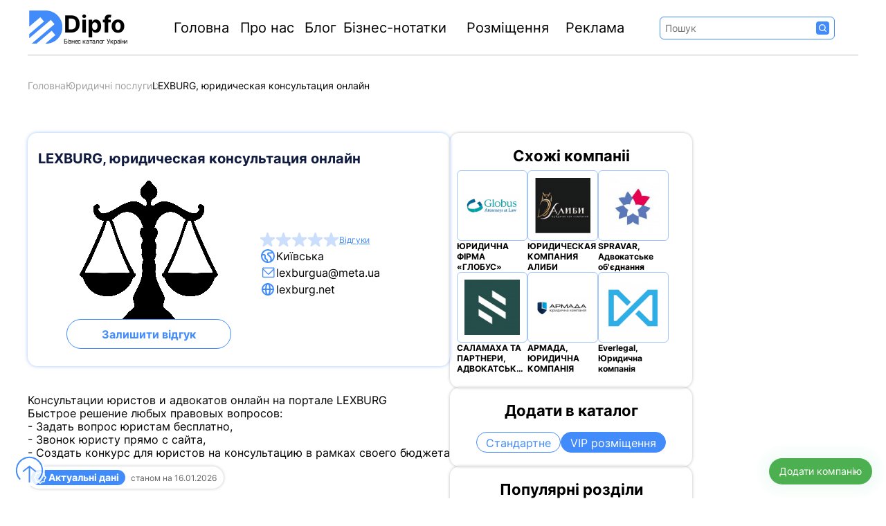

--- FILE ---
content_type: text/html; charset=UTF-8
request_url: https://dipfo.com.ua/c2773/
body_size: 6341
content:
<!doctype html>
<html lang="uk">
<head>
    <title>LEXBURG: консультация юриста, адвоката онлайн, бесплатно | DIPFO</title>
    <base href="https://dipfo.com.ua/">
    <meta charset="UTF-8">
    <meta name="description" content="Консультации юристов и адвокатов онлайн на портале LEXBURG
Быстрое решение любых правовых вопросов:
- Задать вопрос юристам бесплатно,
- Звонок юристу прямо с сайта,
- Создать конкурс для юристов на консультацию в рамках своего бюджета">
    <meta name="format-detection" content="telephone=no">
    <link rel="stylesheet" href="/assets/css/style.min.css?v=34">
    <!-- <link rel="stylesheet" href="/assets/css/addipfo.css?v=32"> -->
    <link rel="shortcut icon" href="/favicon.ico?d=2">
    <meta name="viewport" content="width=device-width, initial-scale=1.0, maximum-scale=1.0, user-scalable=0">
    <meta property="og:title" content="LEXBURG: консультация юриста, адвоката онлайн, бесплатно" />
	<meta property="og:url" content="https://dipfo.com.ua/c2773/" />
	<meta property="og:image" content="/users/4099/news/619b86db5e0cb.jpg?d=_jzem03foq" />
	<meta property="og:image:secure_url" content="/users/4099/news/619b86db5e0cb.jpg?d=_jzem03foq" />
	<meta property="og:image:type" content="image/jpeg" />
	<meta property="og:description" content="Консультации юристов и адвокатов онлайн на портале LEXBURG
Быстрое решение любых правовых вопросов:
- Задать вопрос юристам бесплатно,
- Звонок юристу прямо с сайта,
- Создать конкурс для юристов на консультацию в рамках своего бюджета" />
	<meta property="og:site_name" content="DIPFO Каталог підприємств"/>
<!-- Google tag (gtag.js) -->
<script async src="https://www.googletagmanager.com/gtag/js?id=G-5N8BTFS5CD"></script>
<script>
  window.dataLayer = window.dataLayer || [];
  function gtag(){dataLayer.push(arguments);}
  gtag('js', new Date());

  gtag('config', 'G-5N8BTFS5CD');
</script>
</head>
<body>
	<div class="wrapper">
<!-- Google Tag Manager (noscript) -->
<noscript><iframe src="https://www.googletagmanager.com/ns.html?id=GTM-W2PPVXFZ"
height="0" width="0" style="display:none;visibility:hidden"></iframe></noscript>
<!-- End Google Tag Manager (noscript) -->
		<header class="header">
			<div class="_container">
				<div class="icon-menu">
					<span></span>
				</div>

				<a href="https://dipfo.com.ua/" class="header__logo">
					<span class="header__logo-row">
						<span class="header__logo-nimg"><img src="/assets/img/dipfoua.svg" alt="DIPFO"></span><span class="header__logo-ntext"><span class="header__logo-ntext2">Dipfo
</span><span class="header__logo-text">Бізнес каталог України</span></span>
					</span>
				</a>

				<ul class="header__menu">
					<li class="header__menu-item">
						<a href="https://dipfo.com.ua/" class="header__menu-link">Головна</a>
					</li>
					<li class="header__menu-item">
						<a href="about/" class="header__menu-link">Про нас</a>
					</li>
					<li class="header__menu-item">
						<a href="news/" class="header__menu-link">Блог</a>
					</li>
					<li class="header__menu-item">
						<a href="business-news/" class="header__menu-link">Бізнес-нотатки</a>
					</li>
					<li class="header__menu-item">
						<a href="add/" class="header__menu-link">Розміщення</a>
					</li>
					<li class="header__menu-item">
						<a href="advertising/" class="header__menu-link">Реклама</a>
					</li>
				</ul>

                <form class="simplesearch-search-form" action="search/" method="get">
				<div class="header__search">
					<input type="text" name="search" id="search" value="" placeholder="Пошук" autocomplete="off" class="header__search-input">
					<input type="hidden" name="id" value="1624" />
					<div class="header__search-icon-desc">
						<input type="submit" value="Пошук" />
					</div>
				</div>
			</form>
			
			<div class="header__search-icon">
				<img src="/assets/img/icon/search-button.svg" alt="">
			</div>

            <form class="simplesearch-search-form" action="search/" method="get">
				<div class="header__search-mobile">
				    <input class="header__search-mobile-icon" type="submit" value="Пошук" />
					<div class="header__search-mobile-input">
						<input name="search" id="search" value="" type="text" placeholder="Пошук" name="search" autocomplete="off">
					</div>
					<img src="/assets/img/icon/close-icon.svg" class="header__search-hide" alt="">
				</div>
			</form>
                
                
                
			</div>
		</header>

		<div class="menu">
			<div class="menu__content">
				<nav class="menu__body">
					<a href="https://dipfo.com.ua/" class="menu__link">Головна</a>
					<a href="about/" class="menu__link">Про нас</a>
					<a href="news/" class="menu__link">Блог</a>
					<a href="business-news/" class="menu__link">Бізнес-нотатки</a>
					<a href="addlink/" class="menu__link">VIP розміщення</a>
					<a href="advertising/" class="menu__link">Реклама</a>
				</nav>

				<div class="menu__socials">
				    <!-- <a rel="nofollow" target="_blank" href="#" class="menu__social">
						<img src="/assets/img/social/threads.svg" alt="" />
					</a> -->
					<a rel="nofollow" target="_blank" href="https://t.me/dipfo_uk" class="menu__social">
						<img src="/assets/img/social/telegram.svg" alt="" />
					</a>
					<a rel="nofollow" target="_blank" href="https://www.facebook.com/profile.php?id=61557099462597" class="menu__social">
						<img src="/assets/img/social/facebook.svg" alt="" />
					</a>
					<a rel="nofollow" target="_blank" href="https://www.instagram.com/dipfo.cloud/" class="menu__social">
						<img src="/assets/img/social/instagram.svg" alt="" />
					</a>
					<a rel="nofollow" target="_blank" href="https://x.com/dipfo_com" class="menu__social">
						<img src="/assets/img/social/x.svg" alt="" />
					</a>
				</div>

				<div class="menu__footer">
					Наш E-mail:
					<a href="mailto:info@dipfo.com">info@dipfo.com</a>
				</div>
			</div>
		</div>
		<main class="page">
			<div class="breadcrumbs">
				<div class="_container">
					<ul class="breadcrumbs__list">
						<li><a href="https://dipfo.com.ua/" class="breadcrumbs__item link">Головна</a></li>
						<li><a href="legal/" class="breadcrumbs__item link">Юридичні послуги</a></li>
						<li class="breadcrumbs__item">LEXBURG, юридическая консультация онлайн</li>
					</ul>
				</div>
			</div>

			<div class="product">
				<div class="_container">
					<div class="product__main">
						<div class="product__info">
						    <span class="product__asvip"><b>VIP</b></span>
							<h1 class="product__info-title">LEXBURG, юридическая консультация онлайн</h1>

							<div class="product__info-body">
								<div class="product__info-column">
									<div class="product__info-image">
										<img src="/users/4099/news/619b86db5e0cb.jpg?d=_jzem03foq" alt="LEXBURG, юридическая консультация онлайн">
									</div>
									<a href="c2773/#review" class="product__info-button button">Залишити відгук</a>
								</div>

								<div class="product__info-content">
									<div class="product__info-content-top">
										<div title="Rating  stars" class="product__info-rate rate">
											<svg width="19" height="18" viewBox="0 0 19 18" fill="none" xmlns="http://www.w3.org/2000/svg">
												<path d="M8.54894 0.927051C8.8483 0.00574017 10.1517 0.00573993 10.4511 0.927051L11.8574 5.25532C11.9913 5.66734 12.3752 5.9463 12.8085 5.9463H17.3595C18.3282 5.9463 18.731 7.18592 17.9473 7.75532L14.2654 10.4303C13.9149 10.685 13.7683 11.1364 13.9021 11.5484L15.3085 15.8766C15.6078 16.798 14.5533 17.5641 13.7696 16.9947L10.0878 14.3197C9.7373 14.065 9.2627 14.065 8.91221 14.3197L5.23037 16.9947C4.44665 17.5641 3.39217 16.798 3.69153 15.8766L5.09787 11.5484C5.23174 11.1364 5.08508 10.685 4.7346 10.4303L1.05275 7.75532C0.269035 7.18592 0.67181 5.9463 1.64053 5.9463H6.19155C6.62477 5.9463 7.00873 5.66734 7.1426 5.25532L8.54894 0.927051Z" />
											</svg>
											<svg width="19" height="18" viewBox="0 0 19 18" fill="none" xmlns="http://www.w3.org/2000/svg">
												<path d="M8.54894 0.927051C8.8483 0.00574017 10.1517 0.00573993 10.4511 0.927051L11.8574 5.25532C11.9913 5.66734 12.3752 5.9463 12.8085 5.9463H17.3595C18.3282 5.9463 18.731 7.18592 17.9473 7.75532L14.2654 10.4303C13.9149 10.685 13.7683 11.1364 13.9021 11.5484L15.3085 15.8766C15.6078 16.798 14.5533 17.5641 13.7696 16.9947L10.0878 14.3197C9.7373 14.065 9.2627 14.065 8.91221 14.3197L5.23037 16.9947C4.44665 17.5641 3.39217 16.798 3.69153 15.8766L5.09787 11.5484C5.23174 11.1364 5.08508 10.685 4.7346 10.4303L1.05275 7.75532C0.269035 7.18592 0.67181 5.9463 1.64053 5.9463H6.19155C6.62477 5.9463 7.00873 5.66734 7.1426 5.25532L8.54894 0.927051Z" />
											</svg>
											<svg width="19" height="18" viewBox="0 0 19 18" fill="none" xmlns="http://www.w3.org/2000/svg">
												<path d="M8.54894 0.927051C8.8483 0.00574017 10.1517 0.00573993 10.4511 0.927051L11.8574 5.25532C11.9913 5.66734 12.3752 5.9463 12.8085 5.9463H17.3595C18.3282 5.9463 18.731 7.18592 17.9473 7.75532L14.2654 10.4303C13.9149 10.685 13.7683 11.1364 13.9021 11.5484L15.3085 15.8766C15.6078 16.798 14.5533 17.5641 13.7696 16.9947L10.0878 14.3197C9.7373 14.065 9.2627 14.065 8.91221 14.3197L5.23037 16.9947C4.44665 17.5641 3.39217 16.798 3.69153 15.8766L5.09787 11.5484C5.23174 11.1364 5.08508 10.685 4.7346 10.4303L1.05275 7.75532C0.269035 7.18592 0.67181 5.9463 1.64053 5.9463H6.19155C6.62477 5.9463 7.00873 5.66734 7.1426 5.25532L8.54894 0.927051Z" />
											</svg>
											<svg width="19" height="18" viewBox="0 0 19 18" fill="none" xmlns="http://www.w3.org/2000/svg">
												<path d="M8.54894 0.927051C8.8483 0.00574017 10.1517 0.00573993 10.4511 0.927051L11.8574 5.25532C11.9913 5.66734 12.3752 5.9463 12.8085 5.9463H17.3595C18.3282 5.9463 18.731 7.18592 17.9473 7.75532L14.2654 10.4303C13.9149 10.685 13.7683 11.1364 13.9021 11.5484L15.3085 15.8766C15.6078 16.798 14.5533 17.5641 13.7696 16.9947L10.0878 14.3197C9.7373 14.065 9.2627 14.065 8.91221 14.3197L5.23037 16.9947C4.44665 17.5641 3.39217 16.798 3.69153 15.8766L5.09787 11.5484C5.23174 11.1364 5.08508 10.685 4.7346 10.4303L1.05275 7.75532C0.269035 7.18592 0.67181 5.9463 1.64053 5.9463H6.19155C6.62477 5.9463 7.00873 5.66734 7.1426 5.25532L8.54894 0.927051Z" />
											</svg>
											<svg width="19" height="18" viewBox="0 0 19 18" fill="none" xmlns="http://www.w3.org/2000/svg">
												<path d="M8.54894 0.927051C8.8483 0.00574017 10.1517 0.00573993 10.4511 0.927051L11.8574 5.25532C11.9913 5.66734 12.3752 5.9463 12.8085 5.9463H17.3595C18.3282 5.9463 18.731 7.18592 17.9473 7.75532L14.2654 10.4303C13.9149 10.685 13.7683 11.1364 13.9021 11.5484L15.3085 15.8766C15.6078 16.798 14.5533 17.5641 13.7696 16.9947L10.0878 14.3197C9.7373 14.065 9.2627 14.065 8.91221 14.3197L5.23037 16.9947C4.44665 17.5641 3.39217 16.798 3.69153 15.8766L5.09787 11.5484C5.23174 11.1364 5.08508 10.685 4.7346 10.4303L1.05275 7.75532C0.269035 7.18592 0.67181 5.9463 1.64053 5.9463H6.19155C6.62477 5.9463 7.00873 5.66734 7.1426 5.25532L8.54894 0.927051Z" />
											</svg>
										</div>
										<a href="c2773/#review" class="product__info-feedback">Відгуки</a>
									</div>

									<ul class="product__info-list isvip"><li class="product__info-item">
		<img src="/assets/img/icon/world.svg" alt="" class="product__info-icon">
		<span class="product__info-context">Київська</span>
	</li><li class="product__info-item">
		<img src="/assets/img/icon/email.svg" alt="" class="product__info-icon">
		<span class="product__info-context">lexburgua@meta.ua</span>
	</li><li class="product__info-item">
		<img src="/assets/img/icon/website.svg" alt="" class="product__info-icon">
		lexburg.net
	</li></ul>
								</div>
							</div>
							
						</div>

						<div style="margin-bottom: 30px;" class="info"> <p>Консультации юристов и адвокатов онлайн на портале LEXBURG<br />Быстрое решение любых правовых вопросов:<br />- Задать вопрос юристам бесплатно, <br />- Звонок юристу прямо с сайта, <br />- Создать конкурс для юристов на консультацию в рамках своего бюджета</p> <div class="dip_check_c"><div class="dip_check"><strong>Актуальні дані</strong> станом на 16.01.2026</div></div></div>




						<div id="review" class="form-feedback">
							<div class="form-feedback__title section-title">Залишити відгук</div>

							<div class="form-feedback__rate">
								<div class="form-feedback__rate-text">Ваша оцінка</div>
								<div class="form-feedback__rate-stars">
									<span class="form-feedback__rate-star">
										<svg width="19" height="18" viewBox="0 0 19 18" fill="none" xmlns="http://www.w3.org/2000/svg">
											<path d="M8.54894 0.927051C8.8483 0.00574017 10.1517 0.00573993 10.4511 0.927051L11.8574 5.25532C11.9913 5.66734 12.3752 5.9463 12.8085 5.9463H17.3595C18.3282 5.9463 18.731 7.18592 17.9473 7.75532L14.2654 10.4303C13.9149 10.685 13.7683 11.1364 13.9021 11.5484L15.3085 15.8766C15.6078 16.798 14.5533 17.5641 13.7696 16.9947L10.0878 14.3197C9.7373 14.065 9.2627 14.065 8.91221 14.3197L5.23037 16.9947C4.44665 17.5641 3.39217 16.798 3.69153 15.8766L5.09787 11.5484C5.23174 11.1364 5.08508 10.685 4.7346 10.4303L1.05275 7.75532C0.269035 7.18592 0.67181 5.9463 1.64053 5.9463H6.19155C6.62477 5.9463 7.00873 5.66734 7.1426 5.25532L8.54894 0.927051Z" />
										</svg>
									</span>
									<span class="form-feedback__rate-star">
										<svg width="19" height="18" viewBox="0 0 19 18" fill="none" xmlns="http://www.w3.org/2000/svg">
											<path d="M8.54894 0.927051C8.8483 0.00574017 10.1517 0.00573993 10.4511 0.927051L11.8574 5.25532C11.9913 5.66734 12.3752 5.9463 12.8085 5.9463H17.3595C18.3282 5.9463 18.731 7.18592 17.9473 7.75532L14.2654 10.4303C13.9149 10.685 13.7683 11.1364 13.9021 11.5484L15.3085 15.8766C15.6078 16.798 14.5533 17.5641 13.7696 16.9947L10.0878 14.3197C9.7373 14.065 9.2627 14.065 8.91221 14.3197L5.23037 16.9947C4.44665 17.5641 3.39217 16.798 3.69153 15.8766L5.09787 11.5484C5.23174 11.1364 5.08508 10.685 4.7346 10.4303L1.05275 7.75532C0.269035 7.18592 0.67181 5.9463 1.64053 5.9463H6.19155C6.62477 5.9463 7.00873 5.66734 7.1426 5.25532L8.54894 0.927051Z" />
										</svg>
									</span>
									<span class="form-feedback__rate-star">
										<svg width="19" height="18" viewBox="0 0 19 18" fill="none" xmlns="http://www.w3.org/2000/svg">
											<path d="M8.54894 0.927051C8.8483 0.00574017 10.1517 0.00573993 10.4511 0.927051L11.8574 5.25532C11.9913 5.66734 12.3752 5.9463 12.8085 5.9463H17.3595C18.3282 5.9463 18.731 7.18592 17.9473 7.75532L14.2654 10.4303C13.9149 10.685 13.7683 11.1364 13.9021 11.5484L15.3085 15.8766C15.6078 16.798 14.5533 17.5641 13.7696 16.9947L10.0878 14.3197C9.7373 14.065 9.2627 14.065 8.91221 14.3197L5.23037 16.9947C4.44665 17.5641 3.39217 16.798 3.69153 15.8766L5.09787 11.5484C5.23174 11.1364 5.08508 10.685 4.7346 10.4303L1.05275 7.75532C0.269035 7.18592 0.67181 5.9463 1.64053 5.9463H6.19155C6.62477 5.9463 7.00873 5.66734 7.1426 5.25532L8.54894 0.927051Z" />
										</svg>
									</span>
									<span class="form-feedback__rate-star">
										<svg width="19" height="18" viewBox="0 0 19 18" fill="none" xmlns="http://www.w3.org/2000/svg">
											<path d="M8.54894 0.927051C8.8483 0.00574017 10.1517 0.00573993 10.4511 0.927051L11.8574 5.25532C11.9913 5.66734 12.3752 5.9463 12.8085 5.9463H17.3595C18.3282 5.9463 18.731 7.18592 17.9473 7.75532L14.2654 10.4303C13.9149 10.685 13.7683 11.1364 13.9021 11.5484L15.3085 15.8766C15.6078 16.798 14.5533 17.5641 13.7696 16.9947L10.0878 14.3197C9.7373 14.065 9.2627 14.065 8.91221 14.3197L5.23037 16.9947C4.44665 17.5641 3.39217 16.798 3.69153 15.8766L5.09787 11.5484C5.23174 11.1364 5.08508 10.685 4.7346 10.4303L1.05275 7.75532C0.269035 7.18592 0.67181 5.9463 1.64053 5.9463H6.19155C6.62477 5.9463 7.00873 5.66734 7.1426 5.25532L8.54894 0.927051Z" />
										</svg>
									</span>
									<span class="form-feedback__rate-star">
										<svg width="19" height="18" viewBox="0 0 19 18" fill="none" xmlns="http://www.w3.org/2000/svg">
											<path d="M8.54894 0.927051C8.8483 0.00574017 10.1517 0.00573993 10.4511 0.927051L11.8574 5.25532C11.9913 5.66734 12.3752 5.9463 12.8085 5.9463H17.3595C18.3282 5.9463 18.731 7.18592 17.9473 7.75532L14.2654 10.4303C13.9149 10.685 13.7683 11.1364 13.9021 11.5484L15.3085 15.8766C15.6078 16.798 14.5533 17.5641 13.7696 16.9947L10.0878 14.3197C9.7373 14.065 9.2627 14.065 8.91221 14.3197L5.23037 16.9947C4.44665 17.5641 3.39217 16.798 3.69153 15.8766L5.09787 11.5484C5.23174 11.1364 5.08508 10.685 4.7346 10.4303L1.05275 7.75532C0.269035 7.18592 0.67181 5.9463 1.64053 5.9463H6.19155C6.62477 5.9463 7.00873 5.66734 7.1426 5.25532L8.54894 0.927051Z" />
										</svg>
									</span>
								</div>
							</div>








<form id="reviewform" action="c2773/" method="post">
   <input type="text" name="guest_name" id="guest_name" placeholder="Ваше ім'я" value="" class="form-feedback__input input" required>
   
   <textarea maxlength="500" id="comment" name="comment" placeholder="Ваш відгук чи коментар" class="form-feedback__input input" required></textarea>
   
    <input type="hidden" name="rating" value="">
    <input type="hidden" name="page_id" value="883">
    <div style="margin-bottom: 30px; ">
       <div class="g-recaptcha" data-sitekey="6LegX1UpAAAAAJYHebormofUEMhnHXHkTGh7mArj"></div>
<script type="text/javascript" src="https://www.google.com/recaptcha/api.js?hl=uk"></script>
    </div>
   <input type="submit" name="review_submit" class="form-feedback__button button dark" value="Відправити">
</form>

<script>
  document.addEventListener('DOMContentLoaded', function() {
    const stars = document.querySelectorAll('.form-feedback__rate-star');
    const ratingInput = document.querySelector('input[name="rating"]');

    // Проверяем, есть ли рейтинг при загрузке страницы
    const initialRating = parseInt(ratingInput.value);
    if (!isNaN(initialRating) && initialRating >= 1 && initialRating <= stars.length) {
      // Подсвечиваем соответствующее количество звезд
      stars.forEach((star, index) => {
        if (index < initialRating) {
          star.classList.add('selected');
        }
      });
    }

    stars.forEach((star, index) => {
      star.addEventListener('click', function() {
        // Устанавливаем значение рейтинга в input
        ratingInput.value = index + 1;

        // Подсвечиваем выбранные звезды
        stars.forEach((s, i) => {
          if (i <= index) {
            s.classList.add('selected');
          } else {
            s.classList.remove('selected');
          }
        });
      });
    });
  });
</script>

<style>
.form-feedback__rate-star.selected svg {
    fill: #ffd600;
}
</style>


						</div>

						<div class="feedbacks">

							
						</div>
<!--
						<div class="product__news">
							<div class="news__title section-title">Схожі компанії</div>

							<div class="news__body">
							    <div class="news__item related_item">
	<a href="yurydychna-firma-hlobus/" class="news__item-image">
		<img src="/assets/components/phpthumbof/cache/t401ri.db28fe42808e0ff2768ded6ef397a335.png" alt="ЮРИДИЧНА ФІРМА «ГЛОБУС»">
	</a>
	<a href="yurydychna-firma-hlobus/" class="news__item-title">ЮРИДИЧНА ФІРМА «ГЛОБУС»</a>
</div>
<div class="news__item related_item">
	<a href="yurydycheskaya-kompanyya-alyby/" class="news__item-image">
		<img src="/assets/components/phpthumbof/cache/gwtrzb.db28fe42808e0ff2768ded6ef397a335.png" alt="ЮРИДИЧЕСКАЯ КОМПАНИЯ АЛИБИ">
	</a>
	<a href="yurydycheskaya-kompanyya-alyby/" class="news__item-title">ЮРИДИЧЕСКАЯ КОМПАНИЯ АЛИБИ</a>
</div>
<div class="news__item related_item">
	<a href="spravar/" class="news__item-image">
		<img src="/assets/components/phpthumbof/cache/jy1uh5.9a8f5dbbccbc20f202eb96add7fafa49.jpg" alt="SPRAVAR, Адвокатське об'єднання">
	</a>
	<a href="spravar/" class="news__item-title">SPRAVAR, Адвокатське об'єднання</a>
</div>
<div class="news__item related_item">
	<a href="salamakha-ta-partnery/" class="news__item-image">
		<img src="/assets/components/phpthumbof/cache/6h5dpr.9a8f5dbbccbc20f202eb96add7fafa49.jpg" alt="САЛАМАХА ТА ПАРТНЕРИ, АДВОКАТСЬКЕ ОБ'ЄДНАННЯ">
	</a>
	<a href="salamakha-ta-partnery/" class="news__item-title">САЛАМАХА ТА ПАРТНЕРИ, АДВОКАТСЬКЕ ОБ'ЄДНАННЯ</a>
</div>
<div class="news__item related_item">
	<a href="armada-yurydychna-kompaniya/" class="news__item-image">
		<img src="/assets/components/phpthumbof/cache/lgdfnu.db28fe42808e0ff2768ded6ef397a335.png" alt="АРМАДА, ЮРИДИЧНА КОМПАНІЯ">
	</a>
	<a href="armada-yurydychna-kompaniya/" class="news__item-title">АРМАДА, ЮРИДИЧНА КОМПАНІЯ</a>
</div>
<div class="news__item related_item">
	<a href="everlegal/" class="news__item-image">
		<img src="/assets/components/phpthumbof/cache/rg8iyh.db28fe42808e0ff2768ded6ef397a335.png" alt="Everlegal, Юридична компанія">
	</a>
	<a href="everlegal/" class="news__item-title">Everlegal, Юридична компанія</a>
</div>
<div class="news__item related_item">
	<a href="sokolovskyy-i-partnery/" class="news__item-image">
		<img src="/assets/components/phpthumbof/cache/pib9l5.9a8f5dbbccbc20f202eb96add7fafa49.jpg" alt="СОКОЛОВСЬКИЙ І ПАРТНЕРИ, АДВОКАТСЬКА КОМПАНІЯ">
	</a>
	<a href="sokolovskyy-i-partnery/" class="news__item-title">СОКОЛОВСЬКИЙ І ПАРТНЕРИ, АДВОКАТСЬКА КОМПАНІЯ</a>
</div>
<div class="news__item related_item">
	<a href="byuro-veritas/" class="news__item-image">
		<img src="/assets/components/phpthumbof/cache/6mhwtg.db28fe42808e0ff2768ded6ef397a335.png" alt="БЮРО ВЕРІТАС, Сертифікаційна компанія">
	</a>
	<a href="byuro-veritas/" class="news__item-title">БЮРО ВЕРІТАС, Сертифікаційна компанія</a>
</div>
							</div>
						</div>
-->
					</div>

					<div class="categories">						<div class="categories__item marg">
							<div class="categories__item-title">Схожі компаніі</div>

							<div class="similar-comp">
							    <div class="similar-comp__item">
									<a href="yurydychna-firma-hlobus/" class="similar-comp__item-img">
										<img src="/assets/components/phpthumbof/cache/t401ri.87ff2701814d0922a1c7e66212961d60.png" alt="ЮРИДИЧНА ФІРМА «ГЛОБУС»">
									</a>
									<a href="yurydychna-firma-hlobus/" class="similar-comp__item-title">ЮРИДИЧНА ФІРМА «ГЛОБУС»</a>
								</div>
<div class="similar-comp__item">
									<a href="yurydycheskaya-kompanyya-alyby/" class="similar-comp__item-img">
										<img src="/assets/components/phpthumbof/cache/gwtrzb.87ff2701814d0922a1c7e66212961d60.png" alt="ЮРИДИЧЕСКАЯ КОМПАНИЯ АЛИБИ">
									</a>
									<a href="yurydycheskaya-kompanyya-alyby/" class="similar-comp__item-title">ЮРИДИЧЕСКАЯ КОМПАНИЯ АЛИБИ</a>
								</div>
<div class="similar-comp__item">
									<a href="spravar/" class="similar-comp__item-img">
										<img src="/assets/components/phpthumbof/cache/jy1uh5.a935f7d5979954dc56732a35c592fbd2.jpg" alt="SPRAVAR, Адвокатське об'єднання">
									</a>
									<a href="spravar/" class="similar-comp__item-title">SPRAVAR, Адвокатське об'єднання</a>
								</div>
<div class="similar-comp__item">
									<a href="salamakha-ta-partnery/" class="similar-comp__item-img">
										<img src="/assets/components/phpthumbof/cache/6h5dpr.a935f7d5979954dc56732a35c592fbd2.jpg" alt="САЛАМАХА ТА ПАРТНЕРИ, АДВОКАТСЬКЕ ОБ'ЄДНАННЯ">
									</a>
									<a href="salamakha-ta-partnery/" class="similar-comp__item-title">САЛАМАХА ТА ПАРТНЕРИ, АДВОКАТСЬКЕ ОБ'ЄДНАННЯ</a>
								</div>
<div class="similar-comp__item">
									<a href="armada-yurydychna-kompaniya/" class="similar-comp__item-img">
										<img src="/assets/components/phpthumbof/cache/lgdfnu.87ff2701814d0922a1c7e66212961d60.png" alt="АРМАДА, ЮРИДИЧНА КОМПАНІЯ">
									</a>
									<a href="armada-yurydychna-kompaniya/" class="similar-comp__item-title">АРМАДА, ЮРИДИЧНА КОМПАНІЯ</a>
								</div>
<div class="similar-comp__item">
									<a href="everlegal/" class="similar-comp__item-img">
										<img src="/assets/components/phpthumbof/cache/rg8iyh.87ff2701814d0922a1c7e66212961d60.png" alt="Everlegal, Юридична компанія">
									</a>
									<a href="everlegal/" class="similar-comp__item-title">Everlegal, Юридична компанія</a>
								</div>
							</div>
						</div>
					    <div class="categories__item">
							<div class="categories__item-title">Додати в каталог</div>
							<div style="justify-content: center;" class="categories__item-body">
								<a href="add/" class="categories__add-link">Стандартне</a> 
								<a href="addlink/" class="categories__add-vip-link">VIP розміщення</a> 
							</div>
						</div>
					    
						<!-- <div class="categories__item">
							<div class="categories__item-title">Популярні категорії</div>
							<div style="justify-content: center;" class="categories__item-body">
							    [ [ pdoResources?
                                    &tpl=`@INLINE <a href="" class="categories__item-link"></a> `
                                    &parents=`-`
                                    &resources=`1567,1558,1559,1569,1564,1576,1568`
                                    &sortby=``
                                    &sortdir=`DESC`
                                ] ] 
							</div>
						</div> -->

						<div class="categories__item">
							<div class="categories__item-title">Популярні розділи</div>
							<div style="justify-content: center;" class="categories__item-body">
    						<a href="legal/" class="categories__item-link">Юридичні послуги</a>
<a href="foundations/" class="categories__item-link">Фонди та інвестиції</a>
<a href="finance/" class="categories__item-link">Фінансові послуги</a>
<a href="auditing/" class="categories__item-link">Бухгалтерські послуги</a>
<a href="services-it/" class="categories__item-link">IT послуги та реклама</a>
							</div>
						</div>
						
						<div class="xbanner2"><a rel="nofollow" target="_blank" href="https://dipfo.com.ua/rozrobka/"><img src="/assets/components/phpthumbof/cache/rozrobka.65084d0fb622510a760b51a879535317.webp"/></a></div>
</div>
					
				</div>
			</div>
		</main>

		<footer class="footer">
			<div class="_container">
				<div class="footer__body">
					<div class="footer__column left">
					    <a href="rozrobka/" class="footer__link">
    Розробка сайту під ключ з Dipfo
</a>
<a href="useful-news/" class="footer__link">
    Корисні поради
</a>
<a href="paylinkvip/" class="footer__link">
    Разова оплата VIP розміщення
</a>
<a href="advertising/" class="footer__link">
    Реклама на сайті
</a>
<a href="addlink/" class="footer__link">
    VIP розміщення
</a>
<a href="add/" class="footer__link">
    Стандартне розміщення
</a>
<a href="agreement/" class="footer__link">
    Угода
</a>
<a href="cooperation/" class="footer__link">
    Співпраця з нами
</a>
<a href="about/" class="footer__link">
    Про каталог Dipfo
</a>
                        <a href="other-services/" class="footer__link">
    Інші послуги
</a>
<a href="services-it/" class="footer__link">
    IT послуги та реклама
</a>
<a href="foundations/" class="footer__link">
    Фонди та інвестиції
</a>
<a href="legal/" class="footer__link">
    Юридичні послуги
</a>
<a href="auditing/" class="footer__link">
    Бухгалтерські послуги
</a>
<a href="finance/" class="footer__link">
    Фінансові послуги
</a>
					</div>

					<div class="footer__column right">
						<div class="footer__control">
							<button onClick="window.open('mailto:info@dipfo.com')" class="footer__button button">Надіслати матеріал</button>

							<div class="footer__socials">
							    <!-- <a rel="nofollow" target="_blank" href="#" class="footer__social">
									<img src="/assets/img/social/threads.svg" alt="" />
								</a> -->
								<a rel="nofollow" target="_blank" href="https://t.me/dipfo_uk" class="footer__social">
									<img src="/assets/img/social/telegram.svg" alt="" />
								</a>
								<a rel="nofollow" target="_blank" href="https://www.facebook.com/profile.php?id=61557099462597" class="footer__social">
									<img src="/assets/img/social/facebook.svg" alt="" />
								</a>
								<a rel="nofollow" target="_blank" href="https://www.instagram.com/dipfo.cloud/" class="footer__social">
									<img src="/assets/img/social/instagram.svg" alt="" />
								</a>
								<a rel="nofollow" target="_blank" href="https://x.com/dipfo_com" class="footer__social">
									<img src="/assets/img/social/x.svg" alt="" />
								</a>
							</div>
						</div>

						<div class="footer__info">© 2026 DIPFO - Каталог ділових послуг, який об'єднує в собі інформацію про підприємства, організації та установи України.</div>

						<div class="footer__email">Наш E-mail: <a href="mailto:info@dipfo.com">info@dipfo.com</a></div>
						
						<div class="footer__info">Наші партнери: <a rel="nofollow" target="_blank" href="https://kharkovblog.info/">Харьковблог</a>, <a rel="nofollow" target="_blank" href="https://ukrblog.info/">УкрБлог</a>, <a rel="nofollow" target="_blank" href="https://sitecat.net/">SiteCat</a>, <a rel="nofollow" target="_blank" href="https://blog.kharkiv.ua/">BlogKharkiv</a>, <a rel="nofollow" target="_blank" href="https://uafix.com/">UaFix</a></div>

						<div class="footer__author">
							<span style="font-size: 14px; color: #6D6D6D;">Створення сайту - </span><a target="_blank" href="https://tsenix.com/ua/">TSENIX</a>
						</div>
					</div>
				</div>
			</div>
		</footer>
	</div>
	<script src="/assets/js/app.min.js?_v=7"></script>
	<script>function goToTop() {
    window.scrollTo({top: 0, behavior: 'smooth'});
}
document.addEventListener("copy",a=>{a.preventDefault()});document.addEventListener("contextmenu",a=>{a.preventDefault()});document.addEventListener("keydown",a=>{!a.ctrlKey||"c"!==a.key&&"x"!==a.key&&"u"!==a.key||a.preventDefault();"PrintScreen"===a.key&&a.preventDefault()});document.addEventListener("selectstart",a=>{a.preventDefault()});document.addEventListener("touchstart",a=>{1<a.touches.length&&a.preventDefault()},{passive:!1});
document.addEventListener("touchend",a=>{1<a.touches.length&&a.preventDefault()},{passive:!1});document.addEventListener("touchmove",a=>{1<a.touches.length&&a.preventDefault()},{passive:!1});const style=document.createElement("style");style.innerHTML="\n    * {\n        -webkit-user-select: none;\n        -moz-user-select: none;\n        -ms-user-select: none;\n        user-select: none;\n        -webkit-touch-callout: none;\n    }\n";document.head.appendChild(style);

</script>

<span onClick="goToTop();" class="back-button">
	<img src="/assets/img/icon/button2.svg" alt="">
</span>


<div class="df_addfixbutton_c"><a href="add/" class="df_addfixbutton">Додати компанію</a></div>

</body>

</html>

--- FILE ---
content_type: text/html; charset=utf-8
request_url: https://www.google.com/recaptcha/api2/anchor?ar=1&k=6LegX1UpAAAAAJYHebormofUEMhnHXHkTGh7mArj&co=aHR0cHM6Ly9kaXBmby5jb20udWE6NDQz&hl=uk&v=PoyoqOPhxBO7pBk68S4YbpHZ&size=normal&anchor-ms=20000&execute-ms=30000&cb=29gcilv11zh1
body_size: 49738
content:
<!DOCTYPE HTML><html dir="ltr" lang="uk"><head><meta http-equiv="Content-Type" content="text/html; charset=UTF-8">
<meta http-equiv="X-UA-Compatible" content="IE=edge">
<title>reCAPTCHA</title>
<style type="text/css">
/* cyrillic-ext */
@font-face {
  font-family: 'Roboto';
  font-style: normal;
  font-weight: 400;
  font-stretch: 100%;
  src: url(//fonts.gstatic.com/s/roboto/v48/KFO7CnqEu92Fr1ME7kSn66aGLdTylUAMa3GUBHMdazTgWw.woff2) format('woff2');
  unicode-range: U+0460-052F, U+1C80-1C8A, U+20B4, U+2DE0-2DFF, U+A640-A69F, U+FE2E-FE2F;
}
/* cyrillic */
@font-face {
  font-family: 'Roboto';
  font-style: normal;
  font-weight: 400;
  font-stretch: 100%;
  src: url(//fonts.gstatic.com/s/roboto/v48/KFO7CnqEu92Fr1ME7kSn66aGLdTylUAMa3iUBHMdazTgWw.woff2) format('woff2');
  unicode-range: U+0301, U+0400-045F, U+0490-0491, U+04B0-04B1, U+2116;
}
/* greek-ext */
@font-face {
  font-family: 'Roboto';
  font-style: normal;
  font-weight: 400;
  font-stretch: 100%;
  src: url(//fonts.gstatic.com/s/roboto/v48/KFO7CnqEu92Fr1ME7kSn66aGLdTylUAMa3CUBHMdazTgWw.woff2) format('woff2');
  unicode-range: U+1F00-1FFF;
}
/* greek */
@font-face {
  font-family: 'Roboto';
  font-style: normal;
  font-weight: 400;
  font-stretch: 100%;
  src: url(//fonts.gstatic.com/s/roboto/v48/KFO7CnqEu92Fr1ME7kSn66aGLdTylUAMa3-UBHMdazTgWw.woff2) format('woff2');
  unicode-range: U+0370-0377, U+037A-037F, U+0384-038A, U+038C, U+038E-03A1, U+03A3-03FF;
}
/* math */
@font-face {
  font-family: 'Roboto';
  font-style: normal;
  font-weight: 400;
  font-stretch: 100%;
  src: url(//fonts.gstatic.com/s/roboto/v48/KFO7CnqEu92Fr1ME7kSn66aGLdTylUAMawCUBHMdazTgWw.woff2) format('woff2');
  unicode-range: U+0302-0303, U+0305, U+0307-0308, U+0310, U+0312, U+0315, U+031A, U+0326-0327, U+032C, U+032F-0330, U+0332-0333, U+0338, U+033A, U+0346, U+034D, U+0391-03A1, U+03A3-03A9, U+03B1-03C9, U+03D1, U+03D5-03D6, U+03F0-03F1, U+03F4-03F5, U+2016-2017, U+2034-2038, U+203C, U+2040, U+2043, U+2047, U+2050, U+2057, U+205F, U+2070-2071, U+2074-208E, U+2090-209C, U+20D0-20DC, U+20E1, U+20E5-20EF, U+2100-2112, U+2114-2115, U+2117-2121, U+2123-214F, U+2190, U+2192, U+2194-21AE, U+21B0-21E5, U+21F1-21F2, U+21F4-2211, U+2213-2214, U+2216-22FF, U+2308-230B, U+2310, U+2319, U+231C-2321, U+2336-237A, U+237C, U+2395, U+239B-23B7, U+23D0, U+23DC-23E1, U+2474-2475, U+25AF, U+25B3, U+25B7, U+25BD, U+25C1, U+25CA, U+25CC, U+25FB, U+266D-266F, U+27C0-27FF, U+2900-2AFF, U+2B0E-2B11, U+2B30-2B4C, U+2BFE, U+3030, U+FF5B, U+FF5D, U+1D400-1D7FF, U+1EE00-1EEFF;
}
/* symbols */
@font-face {
  font-family: 'Roboto';
  font-style: normal;
  font-weight: 400;
  font-stretch: 100%;
  src: url(//fonts.gstatic.com/s/roboto/v48/KFO7CnqEu92Fr1ME7kSn66aGLdTylUAMaxKUBHMdazTgWw.woff2) format('woff2');
  unicode-range: U+0001-000C, U+000E-001F, U+007F-009F, U+20DD-20E0, U+20E2-20E4, U+2150-218F, U+2190, U+2192, U+2194-2199, U+21AF, U+21E6-21F0, U+21F3, U+2218-2219, U+2299, U+22C4-22C6, U+2300-243F, U+2440-244A, U+2460-24FF, U+25A0-27BF, U+2800-28FF, U+2921-2922, U+2981, U+29BF, U+29EB, U+2B00-2BFF, U+4DC0-4DFF, U+FFF9-FFFB, U+10140-1018E, U+10190-1019C, U+101A0, U+101D0-101FD, U+102E0-102FB, U+10E60-10E7E, U+1D2C0-1D2D3, U+1D2E0-1D37F, U+1F000-1F0FF, U+1F100-1F1AD, U+1F1E6-1F1FF, U+1F30D-1F30F, U+1F315, U+1F31C, U+1F31E, U+1F320-1F32C, U+1F336, U+1F378, U+1F37D, U+1F382, U+1F393-1F39F, U+1F3A7-1F3A8, U+1F3AC-1F3AF, U+1F3C2, U+1F3C4-1F3C6, U+1F3CA-1F3CE, U+1F3D4-1F3E0, U+1F3ED, U+1F3F1-1F3F3, U+1F3F5-1F3F7, U+1F408, U+1F415, U+1F41F, U+1F426, U+1F43F, U+1F441-1F442, U+1F444, U+1F446-1F449, U+1F44C-1F44E, U+1F453, U+1F46A, U+1F47D, U+1F4A3, U+1F4B0, U+1F4B3, U+1F4B9, U+1F4BB, U+1F4BF, U+1F4C8-1F4CB, U+1F4D6, U+1F4DA, U+1F4DF, U+1F4E3-1F4E6, U+1F4EA-1F4ED, U+1F4F7, U+1F4F9-1F4FB, U+1F4FD-1F4FE, U+1F503, U+1F507-1F50B, U+1F50D, U+1F512-1F513, U+1F53E-1F54A, U+1F54F-1F5FA, U+1F610, U+1F650-1F67F, U+1F687, U+1F68D, U+1F691, U+1F694, U+1F698, U+1F6AD, U+1F6B2, U+1F6B9-1F6BA, U+1F6BC, U+1F6C6-1F6CF, U+1F6D3-1F6D7, U+1F6E0-1F6EA, U+1F6F0-1F6F3, U+1F6F7-1F6FC, U+1F700-1F7FF, U+1F800-1F80B, U+1F810-1F847, U+1F850-1F859, U+1F860-1F887, U+1F890-1F8AD, U+1F8B0-1F8BB, U+1F8C0-1F8C1, U+1F900-1F90B, U+1F93B, U+1F946, U+1F984, U+1F996, U+1F9E9, U+1FA00-1FA6F, U+1FA70-1FA7C, U+1FA80-1FA89, U+1FA8F-1FAC6, U+1FACE-1FADC, U+1FADF-1FAE9, U+1FAF0-1FAF8, U+1FB00-1FBFF;
}
/* vietnamese */
@font-face {
  font-family: 'Roboto';
  font-style: normal;
  font-weight: 400;
  font-stretch: 100%;
  src: url(//fonts.gstatic.com/s/roboto/v48/KFO7CnqEu92Fr1ME7kSn66aGLdTylUAMa3OUBHMdazTgWw.woff2) format('woff2');
  unicode-range: U+0102-0103, U+0110-0111, U+0128-0129, U+0168-0169, U+01A0-01A1, U+01AF-01B0, U+0300-0301, U+0303-0304, U+0308-0309, U+0323, U+0329, U+1EA0-1EF9, U+20AB;
}
/* latin-ext */
@font-face {
  font-family: 'Roboto';
  font-style: normal;
  font-weight: 400;
  font-stretch: 100%;
  src: url(//fonts.gstatic.com/s/roboto/v48/KFO7CnqEu92Fr1ME7kSn66aGLdTylUAMa3KUBHMdazTgWw.woff2) format('woff2');
  unicode-range: U+0100-02BA, U+02BD-02C5, U+02C7-02CC, U+02CE-02D7, U+02DD-02FF, U+0304, U+0308, U+0329, U+1D00-1DBF, U+1E00-1E9F, U+1EF2-1EFF, U+2020, U+20A0-20AB, U+20AD-20C0, U+2113, U+2C60-2C7F, U+A720-A7FF;
}
/* latin */
@font-face {
  font-family: 'Roboto';
  font-style: normal;
  font-weight: 400;
  font-stretch: 100%;
  src: url(//fonts.gstatic.com/s/roboto/v48/KFO7CnqEu92Fr1ME7kSn66aGLdTylUAMa3yUBHMdazQ.woff2) format('woff2');
  unicode-range: U+0000-00FF, U+0131, U+0152-0153, U+02BB-02BC, U+02C6, U+02DA, U+02DC, U+0304, U+0308, U+0329, U+2000-206F, U+20AC, U+2122, U+2191, U+2193, U+2212, U+2215, U+FEFF, U+FFFD;
}
/* cyrillic-ext */
@font-face {
  font-family: 'Roboto';
  font-style: normal;
  font-weight: 500;
  font-stretch: 100%;
  src: url(//fonts.gstatic.com/s/roboto/v48/KFO7CnqEu92Fr1ME7kSn66aGLdTylUAMa3GUBHMdazTgWw.woff2) format('woff2');
  unicode-range: U+0460-052F, U+1C80-1C8A, U+20B4, U+2DE0-2DFF, U+A640-A69F, U+FE2E-FE2F;
}
/* cyrillic */
@font-face {
  font-family: 'Roboto';
  font-style: normal;
  font-weight: 500;
  font-stretch: 100%;
  src: url(//fonts.gstatic.com/s/roboto/v48/KFO7CnqEu92Fr1ME7kSn66aGLdTylUAMa3iUBHMdazTgWw.woff2) format('woff2');
  unicode-range: U+0301, U+0400-045F, U+0490-0491, U+04B0-04B1, U+2116;
}
/* greek-ext */
@font-face {
  font-family: 'Roboto';
  font-style: normal;
  font-weight: 500;
  font-stretch: 100%;
  src: url(//fonts.gstatic.com/s/roboto/v48/KFO7CnqEu92Fr1ME7kSn66aGLdTylUAMa3CUBHMdazTgWw.woff2) format('woff2');
  unicode-range: U+1F00-1FFF;
}
/* greek */
@font-face {
  font-family: 'Roboto';
  font-style: normal;
  font-weight: 500;
  font-stretch: 100%;
  src: url(//fonts.gstatic.com/s/roboto/v48/KFO7CnqEu92Fr1ME7kSn66aGLdTylUAMa3-UBHMdazTgWw.woff2) format('woff2');
  unicode-range: U+0370-0377, U+037A-037F, U+0384-038A, U+038C, U+038E-03A1, U+03A3-03FF;
}
/* math */
@font-face {
  font-family: 'Roboto';
  font-style: normal;
  font-weight: 500;
  font-stretch: 100%;
  src: url(//fonts.gstatic.com/s/roboto/v48/KFO7CnqEu92Fr1ME7kSn66aGLdTylUAMawCUBHMdazTgWw.woff2) format('woff2');
  unicode-range: U+0302-0303, U+0305, U+0307-0308, U+0310, U+0312, U+0315, U+031A, U+0326-0327, U+032C, U+032F-0330, U+0332-0333, U+0338, U+033A, U+0346, U+034D, U+0391-03A1, U+03A3-03A9, U+03B1-03C9, U+03D1, U+03D5-03D6, U+03F0-03F1, U+03F4-03F5, U+2016-2017, U+2034-2038, U+203C, U+2040, U+2043, U+2047, U+2050, U+2057, U+205F, U+2070-2071, U+2074-208E, U+2090-209C, U+20D0-20DC, U+20E1, U+20E5-20EF, U+2100-2112, U+2114-2115, U+2117-2121, U+2123-214F, U+2190, U+2192, U+2194-21AE, U+21B0-21E5, U+21F1-21F2, U+21F4-2211, U+2213-2214, U+2216-22FF, U+2308-230B, U+2310, U+2319, U+231C-2321, U+2336-237A, U+237C, U+2395, U+239B-23B7, U+23D0, U+23DC-23E1, U+2474-2475, U+25AF, U+25B3, U+25B7, U+25BD, U+25C1, U+25CA, U+25CC, U+25FB, U+266D-266F, U+27C0-27FF, U+2900-2AFF, U+2B0E-2B11, U+2B30-2B4C, U+2BFE, U+3030, U+FF5B, U+FF5D, U+1D400-1D7FF, U+1EE00-1EEFF;
}
/* symbols */
@font-face {
  font-family: 'Roboto';
  font-style: normal;
  font-weight: 500;
  font-stretch: 100%;
  src: url(//fonts.gstatic.com/s/roboto/v48/KFO7CnqEu92Fr1ME7kSn66aGLdTylUAMaxKUBHMdazTgWw.woff2) format('woff2');
  unicode-range: U+0001-000C, U+000E-001F, U+007F-009F, U+20DD-20E0, U+20E2-20E4, U+2150-218F, U+2190, U+2192, U+2194-2199, U+21AF, U+21E6-21F0, U+21F3, U+2218-2219, U+2299, U+22C4-22C6, U+2300-243F, U+2440-244A, U+2460-24FF, U+25A0-27BF, U+2800-28FF, U+2921-2922, U+2981, U+29BF, U+29EB, U+2B00-2BFF, U+4DC0-4DFF, U+FFF9-FFFB, U+10140-1018E, U+10190-1019C, U+101A0, U+101D0-101FD, U+102E0-102FB, U+10E60-10E7E, U+1D2C0-1D2D3, U+1D2E0-1D37F, U+1F000-1F0FF, U+1F100-1F1AD, U+1F1E6-1F1FF, U+1F30D-1F30F, U+1F315, U+1F31C, U+1F31E, U+1F320-1F32C, U+1F336, U+1F378, U+1F37D, U+1F382, U+1F393-1F39F, U+1F3A7-1F3A8, U+1F3AC-1F3AF, U+1F3C2, U+1F3C4-1F3C6, U+1F3CA-1F3CE, U+1F3D4-1F3E0, U+1F3ED, U+1F3F1-1F3F3, U+1F3F5-1F3F7, U+1F408, U+1F415, U+1F41F, U+1F426, U+1F43F, U+1F441-1F442, U+1F444, U+1F446-1F449, U+1F44C-1F44E, U+1F453, U+1F46A, U+1F47D, U+1F4A3, U+1F4B0, U+1F4B3, U+1F4B9, U+1F4BB, U+1F4BF, U+1F4C8-1F4CB, U+1F4D6, U+1F4DA, U+1F4DF, U+1F4E3-1F4E6, U+1F4EA-1F4ED, U+1F4F7, U+1F4F9-1F4FB, U+1F4FD-1F4FE, U+1F503, U+1F507-1F50B, U+1F50D, U+1F512-1F513, U+1F53E-1F54A, U+1F54F-1F5FA, U+1F610, U+1F650-1F67F, U+1F687, U+1F68D, U+1F691, U+1F694, U+1F698, U+1F6AD, U+1F6B2, U+1F6B9-1F6BA, U+1F6BC, U+1F6C6-1F6CF, U+1F6D3-1F6D7, U+1F6E0-1F6EA, U+1F6F0-1F6F3, U+1F6F7-1F6FC, U+1F700-1F7FF, U+1F800-1F80B, U+1F810-1F847, U+1F850-1F859, U+1F860-1F887, U+1F890-1F8AD, U+1F8B0-1F8BB, U+1F8C0-1F8C1, U+1F900-1F90B, U+1F93B, U+1F946, U+1F984, U+1F996, U+1F9E9, U+1FA00-1FA6F, U+1FA70-1FA7C, U+1FA80-1FA89, U+1FA8F-1FAC6, U+1FACE-1FADC, U+1FADF-1FAE9, U+1FAF0-1FAF8, U+1FB00-1FBFF;
}
/* vietnamese */
@font-face {
  font-family: 'Roboto';
  font-style: normal;
  font-weight: 500;
  font-stretch: 100%;
  src: url(//fonts.gstatic.com/s/roboto/v48/KFO7CnqEu92Fr1ME7kSn66aGLdTylUAMa3OUBHMdazTgWw.woff2) format('woff2');
  unicode-range: U+0102-0103, U+0110-0111, U+0128-0129, U+0168-0169, U+01A0-01A1, U+01AF-01B0, U+0300-0301, U+0303-0304, U+0308-0309, U+0323, U+0329, U+1EA0-1EF9, U+20AB;
}
/* latin-ext */
@font-face {
  font-family: 'Roboto';
  font-style: normal;
  font-weight: 500;
  font-stretch: 100%;
  src: url(//fonts.gstatic.com/s/roboto/v48/KFO7CnqEu92Fr1ME7kSn66aGLdTylUAMa3KUBHMdazTgWw.woff2) format('woff2');
  unicode-range: U+0100-02BA, U+02BD-02C5, U+02C7-02CC, U+02CE-02D7, U+02DD-02FF, U+0304, U+0308, U+0329, U+1D00-1DBF, U+1E00-1E9F, U+1EF2-1EFF, U+2020, U+20A0-20AB, U+20AD-20C0, U+2113, U+2C60-2C7F, U+A720-A7FF;
}
/* latin */
@font-face {
  font-family: 'Roboto';
  font-style: normal;
  font-weight: 500;
  font-stretch: 100%;
  src: url(//fonts.gstatic.com/s/roboto/v48/KFO7CnqEu92Fr1ME7kSn66aGLdTylUAMa3yUBHMdazQ.woff2) format('woff2');
  unicode-range: U+0000-00FF, U+0131, U+0152-0153, U+02BB-02BC, U+02C6, U+02DA, U+02DC, U+0304, U+0308, U+0329, U+2000-206F, U+20AC, U+2122, U+2191, U+2193, U+2212, U+2215, U+FEFF, U+FFFD;
}
/* cyrillic-ext */
@font-face {
  font-family: 'Roboto';
  font-style: normal;
  font-weight: 900;
  font-stretch: 100%;
  src: url(//fonts.gstatic.com/s/roboto/v48/KFO7CnqEu92Fr1ME7kSn66aGLdTylUAMa3GUBHMdazTgWw.woff2) format('woff2');
  unicode-range: U+0460-052F, U+1C80-1C8A, U+20B4, U+2DE0-2DFF, U+A640-A69F, U+FE2E-FE2F;
}
/* cyrillic */
@font-face {
  font-family: 'Roboto';
  font-style: normal;
  font-weight: 900;
  font-stretch: 100%;
  src: url(//fonts.gstatic.com/s/roboto/v48/KFO7CnqEu92Fr1ME7kSn66aGLdTylUAMa3iUBHMdazTgWw.woff2) format('woff2');
  unicode-range: U+0301, U+0400-045F, U+0490-0491, U+04B0-04B1, U+2116;
}
/* greek-ext */
@font-face {
  font-family: 'Roboto';
  font-style: normal;
  font-weight: 900;
  font-stretch: 100%;
  src: url(//fonts.gstatic.com/s/roboto/v48/KFO7CnqEu92Fr1ME7kSn66aGLdTylUAMa3CUBHMdazTgWw.woff2) format('woff2');
  unicode-range: U+1F00-1FFF;
}
/* greek */
@font-face {
  font-family: 'Roboto';
  font-style: normal;
  font-weight: 900;
  font-stretch: 100%;
  src: url(//fonts.gstatic.com/s/roboto/v48/KFO7CnqEu92Fr1ME7kSn66aGLdTylUAMa3-UBHMdazTgWw.woff2) format('woff2');
  unicode-range: U+0370-0377, U+037A-037F, U+0384-038A, U+038C, U+038E-03A1, U+03A3-03FF;
}
/* math */
@font-face {
  font-family: 'Roboto';
  font-style: normal;
  font-weight: 900;
  font-stretch: 100%;
  src: url(//fonts.gstatic.com/s/roboto/v48/KFO7CnqEu92Fr1ME7kSn66aGLdTylUAMawCUBHMdazTgWw.woff2) format('woff2');
  unicode-range: U+0302-0303, U+0305, U+0307-0308, U+0310, U+0312, U+0315, U+031A, U+0326-0327, U+032C, U+032F-0330, U+0332-0333, U+0338, U+033A, U+0346, U+034D, U+0391-03A1, U+03A3-03A9, U+03B1-03C9, U+03D1, U+03D5-03D6, U+03F0-03F1, U+03F4-03F5, U+2016-2017, U+2034-2038, U+203C, U+2040, U+2043, U+2047, U+2050, U+2057, U+205F, U+2070-2071, U+2074-208E, U+2090-209C, U+20D0-20DC, U+20E1, U+20E5-20EF, U+2100-2112, U+2114-2115, U+2117-2121, U+2123-214F, U+2190, U+2192, U+2194-21AE, U+21B0-21E5, U+21F1-21F2, U+21F4-2211, U+2213-2214, U+2216-22FF, U+2308-230B, U+2310, U+2319, U+231C-2321, U+2336-237A, U+237C, U+2395, U+239B-23B7, U+23D0, U+23DC-23E1, U+2474-2475, U+25AF, U+25B3, U+25B7, U+25BD, U+25C1, U+25CA, U+25CC, U+25FB, U+266D-266F, U+27C0-27FF, U+2900-2AFF, U+2B0E-2B11, U+2B30-2B4C, U+2BFE, U+3030, U+FF5B, U+FF5D, U+1D400-1D7FF, U+1EE00-1EEFF;
}
/* symbols */
@font-face {
  font-family: 'Roboto';
  font-style: normal;
  font-weight: 900;
  font-stretch: 100%;
  src: url(//fonts.gstatic.com/s/roboto/v48/KFO7CnqEu92Fr1ME7kSn66aGLdTylUAMaxKUBHMdazTgWw.woff2) format('woff2');
  unicode-range: U+0001-000C, U+000E-001F, U+007F-009F, U+20DD-20E0, U+20E2-20E4, U+2150-218F, U+2190, U+2192, U+2194-2199, U+21AF, U+21E6-21F0, U+21F3, U+2218-2219, U+2299, U+22C4-22C6, U+2300-243F, U+2440-244A, U+2460-24FF, U+25A0-27BF, U+2800-28FF, U+2921-2922, U+2981, U+29BF, U+29EB, U+2B00-2BFF, U+4DC0-4DFF, U+FFF9-FFFB, U+10140-1018E, U+10190-1019C, U+101A0, U+101D0-101FD, U+102E0-102FB, U+10E60-10E7E, U+1D2C0-1D2D3, U+1D2E0-1D37F, U+1F000-1F0FF, U+1F100-1F1AD, U+1F1E6-1F1FF, U+1F30D-1F30F, U+1F315, U+1F31C, U+1F31E, U+1F320-1F32C, U+1F336, U+1F378, U+1F37D, U+1F382, U+1F393-1F39F, U+1F3A7-1F3A8, U+1F3AC-1F3AF, U+1F3C2, U+1F3C4-1F3C6, U+1F3CA-1F3CE, U+1F3D4-1F3E0, U+1F3ED, U+1F3F1-1F3F3, U+1F3F5-1F3F7, U+1F408, U+1F415, U+1F41F, U+1F426, U+1F43F, U+1F441-1F442, U+1F444, U+1F446-1F449, U+1F44C-1F44E, U+1F453, U+1F46A, U+1F47D, U+1F4A3, U+1F4B0, U+1F4B3, U+1F4B9, U+1F4BB, U+1F4BF, U+1F4C8-1F4CB, U+1F4D6, U+1F4DA, U+1F4DF, U+1F4E3-1F4E6, U+1F4EA-1F4ED, U+1F4F7, U+1F4F9-1F4FB, U+1F4FD-1F4FE, U+1F503, U+1F507-1F50B, U+1F50D, U+1F512-1F513, U+1F53E-1F54A, U+1F54F-1F5FA, U+1F610, U+1F650-1F67F, U+1F687, U+1F68D, U+1F691, U+1F694, U+1F698, U+1F6AD, U+1F6B2, U+1F6B9-1F6BA, U+1F6BC, U+1F6C6-1F6CF, U+1F6D3-1F6D7, U+1F6E0-1F6EA, U+1F6F0-1F6F3, U+1F6F7-1F6FC, U+1F700-1F7FF, U+1F800-1F80B, U+1F810-1F847, U+1F850-1F859, U+1F860-1F887, U+1F890-1F8AD, U+1F8B0-1F8BB, U+1F8C0-1F8C1, U+1F900-1F90B, U+1F93B, U+1F946, U+1F984, U+1F996, U+1F9E9, U+1FA00-1FA6F, U+1FA70-1FA7C, U+1FA80-1FA89, U+1FA8F-1FAC6, U+1FACE-1FADC, U+1FADF-1FAE9, U+1FAF0-1FAF8, U+1FB00-1FBFF;
}
/* vietnamese */
@font-face {
  font-family: 'Roboto';
  font-style: normal;
  font-weight: 900;
  font-stretch: 100%;
  src: url(//fonts.gstatic.com/s/roboto/v48/KFO7CnqEu92Fr1ME7kSn66aGLdTylUAMa3OUBHMdazTgWw.woff2) format('woff2');
  unicode-range: U+0102-0103, U+0110-0111, U+0128-0129, U+0168-0169, U+01A0-01A1, U+01AF-01B0, U+0300-0301, U+0303-0304, U+0308-0309, U+0323, U+0329, U+1EA0-1EF9, U+20AB;
}
/* latin-ext */
@font-face {
  font-family: 'Roboto';
  font-style: normal;
  font-weight: 900;
  font-stretch: 100%;
  src: url(//fonts.gstatic.com/s/roboto/v48/KFO7CnqEu92Fr1ME7kSn66aGLdTylUAMa3KUBHMdazTgWw.woff2) format('woff2');
  unicode-range: U+0100-02BA, U+02BD-02C5, U+02C7-02CC, U+02CE-02D7, U+02DD-02FF, U+0304, U+0308, U+0329, U+1D00-1DBF, U+1E00-1E9F, U+1EF2-1EFF, U+2020, U+20A0-20AB, U+20AD-20C0, U+2113, U+2C60-2C7F, U+A720-A7FF;
}
/* latin */
@font-face {
  font-family: 'Roboto';
  font-style: normal;
  font-weight: 900;
  font-stretch: 100%;
  src: url(//fonts.gstatic.com/s/roboto/v48/KFO7CnqEu92Fr1ME7kSn66aGLdTylUAMa3yUBHMdazQ.woff2) format('woff2');
  unicode-range: U+0000-00FF, U+0131, U+0152-0153, U+02BB-02BC, U+02C6, U+02DA, U+02DC, U+0304, U+0308, U+0329, U+2000-206F, U+20AC, U+2122, U+2191, U+2193, U+2212, U+2215, U+FEFF, U+FFFD;
}

</style>
<link rel="stylesheet" type="text/css" href="https://www.gstatic.com/recaptcha/releases/PoyoqOPhxBO7pBk68S4YbpHZ/styles__ltr.css">
<script nonce="jeUhBQLAqrsTE7SA9eWLxQ" type="text/javascript">window['__recaptcha_api'] = 'https://www.google.com/recaptcha/api2/';</script>
<script type="text/javascript" src="https://www.gstatic.com/recaptcha/releases/PoyoqOPhxBO7pBk68S4YbpHZ/recaptcha__uk.js" nonce="jeUhBQLAqrsTE7SA9eWLxQ">
      
    </script></head>
<body><div id="rc-anchor-alert" class="rc-anchor-alert"></div>
<input type="hidden" id="recaptcha-token" value="[base64]">
<script type="text/javascript" nonce="jeUhBQLAqrsTE7SA9eWLxQ">
      recaptcha.anchor.Main.init("[\x22ainput\x22,[\x22bgdata\x22,\x22\x22,\[base64]/[base64]/bmV3IFpbdF0obVswXSk6Sz09Mj9uZXcgWlt0XShtWzBdLG1bMV0pOks9PTM/bmV3IFpbdF0obVswXSxtWzFdLG1bMl0pOks9PTQ/[base64]/[base64]/[base64]/[base64]/[base64]/[base64]/[base64]/[base64]/[base64]/[base64]/[base64]/[base64]/[base64]/[base64]\\u003d\\u003d\x22,\[base64]\x22,\x22w4Y5wrfCtlHCksKlGMK7w7vDrSRdwodYwohTwqlCwrLDgkzDv3rCs09Pw6zCk8OLwpnDmV/CkMOlw7XDnUHCjRLCtx3DksOLfVjDnhLDnMOuwo/ClcKLIMK1S8KbDsODEcO4w5rCmcOYwrvCrl4tHRAdQmVcasKLDcOJw6rDo8ONwoRfwqPDi1YpNcK1WzJHBsOvTkZHw7gtwqEcMsKMdMOOGsKHesO9CcK+w58sUm/DvcOKw5s/[base64]/CoRgQUsKGKcOjQcK2w6DDiEp0HkXCksOlwqU0w6Ypwq/Cp8KCwpVxVUgmEsKVZMKGwrNAw55OwqIKVMKiw7xvw5FMwqckw4XDucOtCsO/RC1EwpvCs8KsNMOAOzDChsOKw73DjMKYwoIyesK2worCugDDscKtw4vDusOZW8OKwrnCk8K/[base64]/w67DmcOswoMpFMKMUGYjFsKMeMOfwogDQMKbRzDCmcKdwrTDt8OKJ8O5dQTDm8Kmw4PCiyXDscKnw4dhw4oswrvDmsKfw6MHLD8DUsKfw54cw6/ClAMYwr44Q8Obw5UYwqwPPMOUWcKmw6bDoMKWS8KmwrABw4/Dq8K9Mh8JL8K5FTjCj8O8wrxPw55Fwqg0wq7DrsObUcKXw5DChMKLwq0xS2TDkcKNw7/Cq8KMFCR8w7DDocKcB0HCrMOZwrzDvcOpw6LCksOuw40xw6/[base64]/DiMKcCMKnw6NMKHnCp1HDoijCiMOkw5tZNm/[base64]/CqMOhcBrDicKFI2QHwpnCisOBdBgbw7xkaMOuwr3Dm8ORwpUNw4hDw4PCkcK/C8OpOFEgH8OBwpIqwpbCkMKIQsOTwonDgBjDr8KlVcK9EcKMw4dHw63DvR5Cw6DDu8Ogw7LDpH7ChsOpWMKEAHZGGCA9VTZLw7BbfsKgC8Ouw6vCiMOlwrfDnz3Cs8KvUFzClmrCjsO0woBGPhEhwo5pw7VTw5XCmsO5w6DCu8KLeMOFEiYsw4Q4wo5jwoA/w5rDqcOgWU3Cm8KMZknCoQ/DtiLDm8KCwqbCk8OpacKAccOTw74xHsOkAcKww7NpQmbDhkzDpMOQw77DrmMaFsKHw6MLbXkWGBYHw4rCn07CjFkoFXTDjXbCkcK/[base64]/DpMKcCsOywp9gZh/CuMORAcObwpZNw58Zw4rDtMO1wokJwqTDnsKcw60yw4rDg8K1w5TCpMK2w7V7AlzDicKAKsOWwr/ChnxMwrXDq3hGw6lFw7dCNcK4w4I6w7M0w5PCrxVlwqrCv8OAdl7CtBMQG2EXwrR3PsK/[base64]/CmsKHwo/[base64]/CjMONNi1DTi5PbgRzDMObN0vDjxHDn2cXwrTDvVpSw6lwwo3Ci3vDkAdhJVfDoMKhAlbClnwtw7PChg/[base64]/DosK6wocbQsKkRHEgwpoJw4hbEMOMC3Amw6UXPMKLZcOBVy/CjGxTVsOPCTvDvStFf8KpNMOrwpRVMcOCSMObUMOhw6sLfjYVQiXComzCpBXDqiBbEWDCusK1wr/DgMKFYT/[base64]/DpDbDn8KDWcOBwp4Mw7HDqU/Dr8OBAm1pMcOELsKpe2zCq8OKAzIEOMORwoBJHmXDu1ZvwqUscMK+Fl8Fw6LCjHHDpsO5wpdoKsObwoXCkHdIw6VjXsOjPhLChEfDuAMMZyTCl8Oew6HDsAgeIUMTJsKDw74qw6haw5/DkTYtJ1jCnSzDj8KQWXDDi8OtwqEPw6clwpMswqVKXcKHQHNHbsOAwozCvS4+wqXDrcO0wp1PdMKbCMKVw4RLwo3CjhTCucKOw6DCnMOCwr8gw5HCrcKRXAVow73CqsKxw7VjfcO8Snodw70BTjXDj8OQw6xMWsOCViRIw7XChU1/WENnAsOfwpTDvFhcw40EYMK/CsKjwpLDiQfCr3PDhcODDcK2EzfCvsOpwoDCqFdRwpVbw5tCdcOzwr9jTDHCghU6dgQRa8KBw6bDtnpMcAciwozClcKdDMOLwr/DolfDu23ChsOowqwsaTQAw60IUMKGAsOGw4zDjlAuc8Kcwp5Ic8OAwp7Drg3DhUjCnx4iWcOrw5ESwptAwppRRlvCqMOMRncxOcK0fkIQwowjFFjCj8KNw7UxSMOQw44XwqfCmsKTw7hrwqDCsRjCgMKowqZpw6bCicK3wrBmwq9/TcKRP8K7OT9Owp7DoMOjw6DDpmnDkgZwwrrDvU8BHMOfLkMZw5Ekw5t5ORPDuENBw65AwpvChMKTwoTCv1JrG8KUw57CosKeOcKkNcO7w4ggwrrChMOoQ8OSJ8ONdcKeVhzCqAtGw5rDgsK1wqjDrDnDnsOOw59VUVDDgFYsw7l7XgTCpXnDncOQYnJKd8KiMcK/wrHDqnZ/w67DgCXDvQzCm8OZwoMiLULCtsK6ajVywrMawp4bw5vCoMKvTClLwr7CmMKSw75CT3rDvMOSw5HChHU3w4rDk8K2KBtzWMOEKcOpw6/DvBjDpMOwwoXChcOzHMO0RcKzKMOsw4nCqVfDhktZwpnCgklJPx0rwr9iT1M7wozCrk/DrsKEK8OvacO0WcOVwrfCicO/a8KswpXCrMOQO8O3w5LCgsOYEADDvnbDuD3DrUklchhHwpHDtSfDp8ORw6DDtcK2wrd5EsOQwr1ALGtUwpl7wocNw6XDmgdPwq7CiUoUNcO4w43Cp8Knag/CkcOeAsKZGcKBEUogYFHDscKFbcOGw51Ww5PClAE9wpIzw5XDgcK/S2dOaR4YwqHDkQPCuUXCnmzDg8O8O8Kew6nDpGjDvsK2fj7DrwFIw7AxbcKywpPDvMOXFsKGwovCvcK1I2DCh3rCqhLCkk3Dgj80w6YcT8OTRsKEw659I8KnwpjDusO9w6owUlnDmsO2RVdHA8O/XcOPbgHClm/[base64]/ChCHCmy0HXcOLw7PDmGnDlcK2HmLClQN+wpbDgcKAwo1dwoprXcO9w5TCjcOBAkEOTRnCgzMPwr8cwpsFRcKQw4/DsMKMw7wGwqQ1Xz0Af2jCjsKvLw3CnMOoAMKRew/CrcKpw5bDv8OsPcOiwrUkbVUTwqvDu8KfAgjChcOHw7zCo8O1wpg8HcKnSmAhCWx6CsOAXsKxR8KLRWnCiQzCu8O6w7Mcbx/DpcO9w6/[base64]/CiMK3STMfw47CksO9w4FnaHnCh8OTwrdjRsKbaVp3BsKTeT8sw4QgEcOSKQRqUcK7wohUC8K+GSvCnXVHw61cwp/Dj8OMw6/[base64]/[base64]/[base64]/DjH3CmzE0wptVcQXCsMOzw6zDkMKjXFvDoULDmsO3w4nCnlN5RcOpwqNIw6LDmS7DgsOXwqczwpstKELDmTl/DC3CmcKiUMOUS8ORw6/DrGo2YcK2woYsw63Ctk84WsOVwp48wqvDs8K7w61Qwq0EJ0htw7ssLi7DrsK7wqs5w7jDpzgEwrsGaw9QQRLCjl1nwrbDncKscMOCCMOAThjChsKaw7XDssKOw6xfwptvI3/[base64]/CjsKwwpzCiw3DtsKJwqDDmDARcTIow6/Ds8ODH00cw6BhPhl/[base64]/Cn8OHw7DDp17DolrCkgjCsXEaI19XJsOBwrfDnmMfYMOBwqd7wq/DoMOFwqoewr9DAsOMbMKcHgLCqMK2w5dOKcKiw4Nowo3CqBDDgsOMfQjCqVwFcyrCh8K5asKXw79Mw6jClMOkw5zCusKLPsOewpJ4w4/CoQ/Ch8OhwqHDuMKYwqRHwqJ9Ry4Swq8hdcOxMMOJwrZtw6zClMO8w5kWGB7CqsOSw5XCigDCp8KmAsOmwqXCl8Ktw4LDisKiwq3DsApfeGIaAMKsMA7CvnPCiWFbAVYdA8KBw53DiMK4IMKAw74uUMKDEMKpw6M1wohWP8K/w5cvw53DvkY2AiIWwpHDrkHDh8OwE07CiMKWw6ApwpnCoSzDuT4awpU5H8KUwqJ/wow5KGTCj8Kvw6x1wojDmQ/Cv19sNl7CscOmB0AOwoEkwolSQDrDnDXDqsKIwqQIw7bDjwYfw4wrwo5lBWPDhcKmwp0EwoswwrVWw41lw4l5wrs2Ry0awrHCrzrDjcKjw4bCvRYoTMO1wonDo8KabGQGLW/CgMK/YnTDp8OTZ8KtwrfCgRclNsKdwpx6BsOAw5YCasKNCcOGAkdRw7bDv8OSwrfDllU/[base64]/Dvl0OKA5ew6Zew5BKwpNMw7vDrnXDhsONw4EMZcK9KEPCjVEkwqDDgMKHXWVRdMKiGsOfH1/Dt8KFECNvw5lkJ8KCa8KsOVR5McO5w6DDpGJbwp4Pwp/Cil/CnxvCmD8OOSrCpMONwqTClMKUbRvCqMO2TwoXNlQew7/CocKAXsKpMxLCsMOhGwxBUSobw68mcMKNwobCjMOTwphvesOFPSo0wrrCmyl/U8KvwrDCrkoiUx5Nw6rDmsOwcMOyw7jCmytgPcKyVVbDsXjCul8sw4UBPcOWbMOdw4nCv2TDgHY/NMOSwqxBTMO7w6TDtsK8wrFgN003wpfCo8KTe1N9QCDDkjYdV8KbLcKODQBxw5rDg1vDicKeWMODYcKTHMO/ccKULcOJwr1qwpN4KDPDjhlFOWTDigjDnQ8Jw5MRDillUDoCLhrCkMKOYMONWsOHw7nDkiDCpi7DrcOFwoTDp31Jw43CosOAw4sGP8KeQ8OJwo7ClA7ChTXDnAwoZcKKb1XDgk5yGMK0w7Adw7V7ZMK6fTobw5/Cgx1BfxgDw7HDo8K1Bg3Co8O/woHCiMOCw4I7L1hmw5bChMKfw4UaA8K7w6XDs8KGOcO4w5DCr8KOw7DDr2UIbcK0wphmwqVjEsK9w5rCgsKMCHHCqcONbX7ChsKhKm3CtsOhwq/DsUXDoibDs8KUwrl7wrzClsOedz7DshnCsGDDhMOowqPDkxzDt2wOw6YpIcOwf8OFw6jDomfDpTzDuyLDnD8sNV87w6o6wqfCiFooQMOJcsKFw6lAIDMuwq9GbkLDrXLDnsOpw6TCksOOwrYaw5JvwotgLcOPwrh0w7PCrcK5w5hYwqjDoMKbBcO/W8ONXcOxay94woIFw7ckO8OTwoh9V1rDmcKoHMKXZg/Cg8OhwpzDkX3Cm8Kdw5Aowr4JwrQTw57CnQs1K8KmcF9KDsKlw5lINDA+wrfCjTrCsj1Tw5zDmlrDs1fCiFZiw7w3woTDt2RzCl/DjXHCscK7w6h9w596GcOww6TCiWHDs8OxwodZw7HDq8Otw7LDmgbDscKow6M0e8OtKAPCjMOJwoNfRHpvw6ghScOtwqLCpX/DpcO+w7bCvDXCvMORX1zCsm7ClxnCmyd1esK1ZcKuJMKoUsKFw5RMTMKrZ2NLwqhxJ8Krw7TDixECMUdRM1kgw6zDlMK9w7AaaMOxMj9QchBccsKpP3teKxlhCBNdwqArQcO5w4UFwovClsKKwolSay5LE8KSw6R0wrvCscOGRsOgTcOXw7rCpsK/DX0swpjCv8KMC8K8R8Kcwq7ChMOqw4RrRVskcsOucUl3GXwXw6PCvMKbUkotalBMPcKBwoJAw7dOw7McwoQdw4rCmUEMC8Onw7khQMKiw4rDrCRtw7XCl3fCs8OQYnjCtMOmaS8aw6Jaw49/w4RocsKfXcO3AnHCssOfO8KwQgAxBcOjwrgZwp9TMcObOmMRwq3DjGQkL8OucW/DpxbCvsKIw7fCkXJQYcKePcK8GQjDoMOyH3vCucOBczfChMK1GjrDuMK4NFjCtQHDpVnClAXDiSrDqj8yw6fCkMOhEcKswqc6wop8w4TCqcKOC1tQLzVRw4fDhMKcwoo0wonCuWTCkR4tXn3ChMKHAijDucKPHW/DtcKbcU7Dni/CqMOxCjrCtz7DqsK+wqVjccOUHVZNw78JwrfCksK1wpxOIl9rw6/Cv8OdOMODwpfCisOFw4thw683IwEaEV7ChMO5bmbDicKAwrvDgkXDvAjCrsKHfsKjw5dDw7bCsm5kYiM2wq3DsDnDnsKLwqDCvEw3w6oQw4VmMcOcwrLDmsKBD8Omwr4mw75Bw54VQRd0AC/CtWnDmUTDi8OTH8O+OSVXw6ttEMKwLSdzwr3DuMOFVTHCocKJGT4aYsK+CMOeHhDCsT80wpoyAX7DhFk9U0DDvcOrScOdwp/Dr2sFwoYgw5chw6LDlyUGw5nDu8OPwqAiwqXDk8KDwqxIbMOBw5vCpC88P8OhIsK1XAUdw4ABZT/DnsOlZMKBw5wEc8KoYX/Dg2jCrMK/[base64]/DiQJ2w7QyCwXDg8Kfw7XCg8O+CwcDwp3Dn2xJQQfCncKnwpTCl8Kbwp3DgMKXw5/CgsOZwrFmRVfCm8KvL0MeA8OCw7Qgw6zCgMOnw43DpU7ClcKUwrLCuMKKwpgDYcKYKk7DkcKPXsKDQ8OEw5DDnxUPwqlqwoEMfMODBx3DocKsw73ColPCucOJwp7CssObYzULw6HCksKUwprDk0wfw4hcc8OMw44eI8OZwqZKwqV/[base64]/Ct27CgsOqwpfCv1ARw4jCk1bDqgjCi8OhIizDlkodw6nClj1hw5rDrsKWwoXDnhnCl8KPw5FRwpnDgGbDucK7Llx5w5vDkWrDqMKpYsKFQsOoNTDCiF9yKcK5dMOxNQ/[base64]/[base64]/w6BuZ0N5w4dlwrdaw7suF8K4aDzDicOEVQLDiWHCmCTDuMKeVjZrwqXCkcO9TDbDtcOaXsKewoZJLsORw6MtbkdRYVUMwqPCscOOR8KHw7PCjsO0c8OqwrFTE8KCEFTCnljDsGfCrMK6wo/[base64]/[base64]/CpcKsMcKQwrR3w6zCicO4K3cDFcK/DcO6w4HCmU3CpsKWw4zCmMOuNsO6woHDgsK7Nh/Cv8O+KcOPwpMlLzQePsOzw4x/[base64]/FsOdA0PCjTHDoRTDjsKHRcO7d0rDicKXHjwkKcKrLh7Dt8KeVMOofcOTwrhIcibDs8KPB8OQN8OvwrfDq8KuwrnDs2HCt18aIMODcmTDpMKMwr4MwqjCjcKxwqTCnyAvw5s4wobCilzCgQ8RHm1gEcOPw5rDvcOlG8KTSsO1TsO2RjxGUzhXBsK/woNgQx7Dh8KLworCgSYKw4fCrU1IBMKubXDDkMK4w63DvMO/SyM6EsKSXT/Cr0kbw6TCn8KRAcKKw5TDiS/CoQvDvUfClgfChMO2w5bDk8Kbw69pwo3DsknDtMKYISF/w6BdwrLDscOyw6fCqcKFwpZ6wrPDq8K4NW7CuWPCmX08CcOtcMOxN1spGCbDlX85w5kVwoLDtUsqwq0dw5JCIinDtcKJwqvDhcOSCcOAEcOXNH3DrErCvmvCrcKXDFDDhMKCHRMmwp7CmmrCn8O2wrjDvB3CpBoPwpRoVMO4Zm8/wqcEYCLCoMK+wrw+w6gOITTCs2Y7wrAAw4TCtzfDhMKzw4kOdR/[base64]/DgjFgw4cWQcKXA8OOZC/CgSwoWx1UwrHClk82VARSfcKvBsKJwqk5woAwQcKsI2zDsEfDr8KuQEPDhjA9GMKewrjDt3fDtcKnw4ltRhbChsOHwqzDi3QIw5DDtVjDlMOGw5PCrSfDnwrDl8KEw58tIMOCGMKxwrpeXlzCvUYxLsOYwrIjwrvDp3fDik/Dj8O9wpPDs2TCssK9w6rDhcKkYVhPIcKtwpXChcOqZUbDtlPCt8KsfHnCscOgR8OkwqbCs27Dk8O3w57ChAFmwoAvw7nCi8O7wqPCukNtUgzDlmDDlcKgB8KgHgseZwpsL8K5wrN3w6bDun8Vw5hTwpFMM2pWw7o2OSjCnGfDuxFjwrNTwqDCh8K/P8KXUgpewpbCsMOLASArwqYCw5pfVRrDr8Oxw7UUacO5wqbDkhhtK8OjwpzDglRPwoBAEsONcGTCi27Cu8ONw50Zw5PCvMKhw6HClcKiaDTDpMKLwrAxEMO5w5HDv1IFwp4IGTUOwrIPw53DrMO0Vi8UwoxMw7vDmcKWOcKkw40sw68KHcKNwqchwp/DrxhcPBMxwpw6w7rDvsKSwoXCiEdHwoZ2w5zDv2PDsMOlwpg2CMOhPznChEk3blfDgsOwOsOrw6FeR2TCrSgScMOnw7TCpMKjw5PCi8KGwq/[base64]/CvcOLw4fDmiJYEMOjw7fDjyvCr2HClsKcDUfDqzjCisOZXFXCoFtgBMKDw5fCmBYgLxXCpcOawqclUGRvwoLDs0jCkUpPDQBjw4DCpB95blZBLDTCswNGw4bDjA/ClG3DnMOjwqTDmGthwrdgTMKsw73CosOmw5DDqkkuwq5uw6DDhMKDP2UFwpPDlcOZwoDClyDCh8OVPB9lwq9nSRwWw4DDmygcw6cHw7c7QsK3XVshwpJELsKHwqkNNcO3wpjCpMOJwplKw6/[base64]/DvMOtwrnCisKMw5HDlB4ewozCqcObw6hSFcKiwoddw6/Dq2fCt8K/wpfCjFcKw7QHwo3CugrCq8Omwp08Y8OBwr3Dv8K8egHCkAZgwrrCoEpke8OawpIXRUfDkcOBW2TCr8OnV8KNJMOLH8K3LG/CjsOiwp7Ct8KWw4PCuCpMw4Zew793wpstf8KmwpY5BFjDl8OrYHPDuRV+eV8lVFLCocKAwp/[base64]/Cp8OxwrcTw7fCkCTDlcOyw5/CksKFJFQ6wq9Yw6QROsO6R8Kew4bCp8O/wpnCjcOXw7okVF3CqlVhBkxKw41UJ8OCw7t7w75ywqPCpcO0QcOJACnCoUrDg2TCgMO4YV46w5PCqcOte13Dpn84wprCtcOgw5DDp1kMwpogA0bCicOMwrV/wqdYwqo6wojCgxnDrMO/[base64]/wp0awo9yZ8OMwpXDuTdqwpg+e1VfwplPwplyXcOaUMKbwp7CgMObw68Ow7jCosODw6nDksOFHGrCoC3Dpk02LxQmAkXCkMOjRcK0JcKuDcOkbsOPZMOxEsOzw5zDsgkoVMK1aGcKw5rCpRfCkMOVw6rCvW7DuTZ6w6Adwr3Dp1wUwrzDp8Kiwr/DrjzCgF7DmWTCgWoaw6zCh1kQO8KPBzLDkMOaGcKFw7LCrhU1WMKuGkLConjCmyA2w5NEw6fCtSnDskrDsnzCrGdTacOgCsKrL8K7W1bCi8Odwqlbw5TDucKZwo7Cm8OawrTDn8K0wpDCpMOZw74/[base64]/[base64]/DunfCp8KzwpvDh8KabEzCosKpwpsAwonCjsKEwrUzKMKTeMOcwojCh8Ocwqx9w4svLsKXwonCoMOYX8KDw6kATcKnwpFUGjPDty/CtMKUYsKnNcOywqLCj0NYesOMDMKuwplKw40Lw5pPw51SA8OEe0/Cl15vwp8ZHH0jO0fChMOCwrQ7Q8O6w43DicO5w4tdUxtaL8Oiw60Yw7JbJx8DSUXClcKkKXfDtsOCw6keBBTClcK0w6nCjG/[base64]/DtkEoFyLCtMOqTyosw4/CosO0wo3Cl23DicK5N2wpOFBowogtwp3CoD/Cu3ImwpBfVHzCq8K5RcOMd8KGwpDDp8KRwoDCtiXDvFkZw5/DpsKzwr5+WcOoHnDChcOAQXbDvTl/w450woF1AVbDpiplwqDCqsOpw74fw4l5wofCs0EyQcOPwrl7wrVowoAmXgDCoWrDkClqw5fCiMOxw6TCiVkuwpxvcCPDuhvDl8KkXMOrwoHDtmjCpMOSwr8GwpAlwpJBIVXColUSbMO7w4IdGFPCo8OlwpBgw55/[base64]/Ctx9vVggJwrrCiMOpIsOwDSvDkcK2acOZw6wxwrfCvHDCncOJwpnCrFfCjsKIwr7DnnjDpXfCrsO4w53DnMKBGsO9CMKjw55LIMKPwrk2wrfCtMKKV8OPwo7Ckl1tw7/DvBQKw7QrwqvCkzYcwo7Dq8OTw51aOMKtL8OxQ23Clg9XXl0qGMO8QMKaw64iIUXCkk3Cn1vCr8OtwrXDlwIAwqvDtHHDpgbCt8KlF8K7csKvwq7DjcOwVsOew4vCkcKgJsKXw61KwpoiAcKaacKufMOww5AEAkPCs8Odw6rDsE58Fl/Ch8OtYcKDwrddGsOnw6jDpsKYw4fDqMKQwpTDqA7CucKuGMK9J8KmA8OowqgXScOEwokOwqpGw7EUTDbDm8KQR8KDPDPDmMKqw5LCm0kvwox+NW0swrrDmzzCl8K5w5dYwqM7DnfCj8KtesOsemkxI8OOw63DiXrDqFLCt8KKaMK3w6J4w7XCoT9rwqcCwq/DtcOwbyYaw7xMQMO4BMOqLDJ7w4LDrsOuRwtzwpLCg280w4BoUsKnwqYWwqlMw64dCMO9w6ARw4UIIVBnbsKBw4ggwoLCsSkOa0vDhAJFw7vDjMOow7Frwr/Cg3VSfMOWYMKYU3UIwqo8w53Dk8KxLsOowpc0w6cIZMOiw7AERw98FcKsFMK5w5PDgcOoLsOYYmDDpHd+KBINXGNKwrTCt8KlKMKMJMKqw4fDqjfCo3bCkwJHwphWw7fCoUNTPR5yY8KnTQMkwonCikXCq8KFw594wqvDncKxwpLChcK/w48AwqLDt0taw4TDmsKUw5/CjcO1wrbDvTRQwqNyw6HDosOwwrzDqWnCk8OYw7BkFBscFkHDlXFIdyXDthjDrwlEdsOCw7PDvG/Ch1RFPcK/w5VDFsKmEwTCrsOYwoRdKcO/BirCtsK/[base64]/[base64]/CksKgW8KBwq9hRzLDqGHDq25nw51uRhQ8w5dtw7zCoMKCIzHCowTCsMOAfAHChSDDuMOSwptSwqfDiMOHJEnDqk09ECXDsMOvwrzDrcO6w4JGSsOGaMKXwp1MWi8uXcO6wp8+w75RDkwQMitTW8OUw5cUWwIKbFrCjcOKBcKzwqHDukPDmMK/ZibCkS/ClVRzNMOqw6sRw6TDvMKew5lkwr0Mw6YKSDoFLHQFH1bCrMKLY8KfRDUVDMO0wrsCQMOpwp99asKAXg5jwqNzJsOIwqTCpcO3ZTF3wotlw7DChTTCg8K1w45CBzrDvMKbw4DCpSNGDsK/wojDqGfDpcKBw50kw6FfFHLCpMKdw7jCs2LCvsKxdMOeHitLwqzCjB0BemA8wrtUw4zCo8ORwp/Di8OIwpjDgkzCkcKFw5Ybw4kOw6pgPsKHw7XCr2DDoBfCtjdQH8KhEcKkIVARw4ASasOowqQyw51iUsKdw6sww4x0fMOuw4xVAcOOEcOcwqY2wpQlF8Oww4R9YTZTcWNyw5M+dBzDig9AwonDsx/CjsKGVTvCiMKnwpfDtcOrwoNEwqBxPz0hSBp5OcK6w4Q6QF5WwrttBsKxwpLDuMOgYTfDo8KdwrBKclzCrjFuwpR3wqcdO8KdwpDDvTs2dMKawpQjwoTCjmHCicKESsKLO8O2XmLCuzfDv8Oxw7rDjUklKMO0wp/CksOWMijCucOpw4Few5vDssOgT8KRw5jCl8OwwpnCgMKQwoPCrsKNacKPw4HDuU87JEPCu8Okw4HDgsOnVj43D8O4SE5mw6Idw4rDtsKLwqXDsmvDuG4Bw5soCMOLFsKwVcKowo08w67DiWAzw6xzw6HCpMKCw6cZw5d2wq/[base64]/w7fCrW9iXMK4dMO0UMKEOcO1w5XCn1fCqMKuf1YPwqd2OMOPF2ssBMK1JsOww6vDocKwwpXCnsO/LMKjXhV/w7nCgsKQwqtPwprDvknCusOmwoLDtnLCmQvDiGQrw7HDrWp1w5vDsxnDm3NjwpjDu2rDocOdVEDDn8OcwqdvfsK5EUgOMcOHw4Ziw4rDmMKTw4LDlREPasODw5fDh8Kcwp96wqMPe8KMbkfDj0zDlsONwr/[base64]/CmAl4JSssHilcwpnDkzPCmMOBUCjCkcO4aiEswpQTwqVfwpFewozCsUsPw4bCmULCq8OvNXbCkyAMw6rCgTYlIEnCoyQoX8O1cFXCuGwDw6zDmMKSw4gTbVDCsnc1PcO9E8OXwq/[base64]/CsDHDpnJOwp5hN8KHw5XDrcO3w456XMOHw7nCgnjCkF4ZGXJEw7pXAj7Ci8Knw7UTKxhsI0ItwrAXw5QCC8KCJB1jwrIQw69kdxDDgsOZw4Izw7TDqBxsQMOrOnZLesK/w43DgcOgI8KtBcOWacKbw5k+OWdWwrFrIE7CkBzDosOhw6EzwoYFwq4lPX7CmMKneyYLwo3DhsKywrgzwq/DvMOiw7tnXzkIw5ksw5zChsKbVsOMwrNXTcOtw6cPCcOiw4BWGjPCglnCiwTChMODEcO2wqPDiG1kw6Evw78Iwp9cw5dKw7dmwpstw6/CszTChGXCuBLCgQdAwr9UGsKrwphaAABvJy8cw6lrwocfwo/CrRdLQsK2L8K8Z8Onwr/DvlBLS8OQwr3Dp8OhwpfChcKewonDslJdwpxgFiPCv8Kuw4ZhI8KhWVBLwqYRasOnw4/DlmULw7nCgmnDhMODw7AWFDvDsMK/wqVkFRzDvMOxLsOzZsO+w5sbw4k9HxLDm8OtP8OvO8OIPWHDq0glw5nCqcO/LEPCrEfCvShawqvDhA0CAsOKL8ORwrTCtn80wrXDo0LDpSLCiVjDr1jCmRPDgcOXwrkaXsKJUmrDsBDCkcOaRcKXfGfDpWzCjFDDnQ3CqMOMCSNPwrZ7w73DjcKew6zDjUHCv8Oiw43Cq8O0eg/[base64]/BWDCkx/[base64]/CuU5yeMK2cxlpwofCq8Kpw4vDrWZFwrIpwqDDuFDCpyfCl8Omw53CsQtmEcKawq7CmFPClgwkwrxiwpHDisK/Ui0xw5MlwprDscOGw7pBIGDDhcOcA8OlG8KuDn1FUiIWK8Kfw7QGKB7Ci8KqS8KzZcKvw6fCm8OXwrNqPsKTD8KBOm5OK8KoUsKAR8Kxw6gXMsOwwprDosOdUGrDj3nDjsKdFcK9wq4Dw6rDjMKnw5vDvsKHMXnCucK6KXPDicKxw5XCi8KcYH/CvMKwUsKawrUywrzCssK+TRPDuHp9QcOHwoDCpTHCgGNYNkHDoMOOXnjCv3jCu8OECyljBWLDtQTCmMKTeA3CrVfDscKtUcO5w4RQw5zDnMOSwpNcwqfDoSltwpPCvA7CiBfDucKQw68daybCncODw5XCnTPDl8KhB8O/wrUQPsOgOXPCsMKswrfDqF7Dv3tkwpNDA24mcGl6wqACwprDrkZQPcOkw5xAQsOhw6fCosO/w6fDkV1dw7ssw7EXwqx3WmXChDAqEMOxwovDglTCgUU5DlLCpcOiGsOZw6bDonfCtSl9w4IRw7/CpTbDsCbCnsOZDMKiwpc9OF3DicOsGcOaY8KLWcO8VcO1DsK2w7jCq19tw7xSYxYEwoBXw4ITOkM/[base64]/[base64]/DksO/wpvCqMO2RMO6wqfDv8OJwprCvFRCTErDqMK/EcKWw51WeCVsw6NmVBfDgsOFwqvDk8OsKAfDghrCgDPDhcOiwrlbfiPDucKWw6lRwozCkGUcP8O+w6cqAUDDjiN7w6zCpcO/Y8ORFMK1w41GVcOPw7zDrcOZw6NpdMKJw5XDnANVUcKHwqLDiF/CmcKKUW5PfsOEL8KQw45dKMKiwqgPQVcSw7svwocOwpHCtQ3Cr8KSEFF+wrslw5kpwr01w71xKcKsQ8KASsOcwo44w5xjwrfDuXl/woxsw5LChyDCmhgCVRFow5p5KMKQwqXCtMO7wojCusK0w7MKw5tHw6RLw6Ukw6HCn1zCn8K0KMKRZHlDQ8KvwopqfMOmNgJlYsOKdA7ChQsowqpTT8O/C2TCuiLDvMKeDMK/[base64]/[base64]/DiBN8wrbDocO5w4QnNFfDixMpw4QpGMOSw4XDijJCw611SsO/[base64]/DjMKDw7LDqMKvw4gKwp1cw67CncKkdMKAwrrDhA9/Qk/DncOGw45QwoozwrJDw6zChS8eHRJpCh9+ZsOkUsOkTcKPw5jDrMKjZ8KBw45Cw5Ikw7UqL1jCvzgYDCDCik/DrsK+wqfCky5rXMOTwrrCsMK4QMK0w63Cimk7w7bCp35aw5t3YsK2DXLCrWNqWcO2P8KOA8Kxw7ECwooFa8OHw4zCjMOPRHrDi8KSwpzCtsKhw6IdwoMCSl8zworDpnopacKjfcKzasO2w7sneDzCsWJ+A3t/[base64]/DjcK2M8KUw68Lwq/DuHXDv8Ofw77DiXREw5QKw6TDpMKSKjINBcOEEcKhdMOswpp2w60kKiTDnSkRUcKpwokqwp3DrwvCvALDrTjCu8ObwpHDjMObZwwxUMONw6rCssOZw7rCjcORBDPCuEbDmcOvWMKDwoF8wr7ClsOswoBQw6Z+eS9Uw7TCr8OPAcOiw59GwqrDtUXChwnClsK5w6/Cs8OCTcOBw6EOwrnDqMOmwqhxw4LDrXfDjUvDp1IYw7fCiGrCi2VkSsKuHcOiwppJwo7DvcOuTsKUMHNLa8Ovw4DDvsOMw5DDl8K7wo3CjcOsAsObaR3CoxPClsK3wrPDpMOgw5zCq8KhNcOSw7s4eENnBV7DiMOJasOGwpBZwqU0w6XDmcONwrY6wonCmsKQVsO/woNkw6IiSMOOQz/[base64]/[base64]/w7zDkcOww7VmPzTDql9Zw7YmEcO8wq1vccO1YyFwwpMTw5hawonDjT/DqFfDnVLDlGgbQS43NMK4Uz/ChMO5wo4gKcOzKMOdw5nCtnjCi8KFCsOLw65Ow4QkElQiw59VwrgqCcO0asObe0p8w5/Dv8OWwpTCnMOkDMO1w7DDtcOkQ8K8CUzDv3fDnRbCoHLDrsOIwo7Ds8O4w4LCuDNGDg4qccK8w7fCoQxVwpBtagfDoiDDosO8wq3ClSrDu1zCq8Kuw4HDh8OFw7/DryA4f8K9SsK4MR3DuiLCu0fDpsOHWDTCnR1nwq5Mw4LCjMKVDk90wrokwq/Ctn7DnknDlEzDpsKhcxzCo3MeA1o1w4hZw5vCnsOtbjhgw6wAM24ubGIRPDHCvcO4wovDtnzDtWVrM1VhwoDDsk3DlyXCh8K1IXbDssK1TV/[base64]/[base64]/[base64]/[base64]/aQzCqW3Dp8KuFMKEwq3DgMOuAcKhFcK+NAYpw5RzwqXCgn5PdsKjwqwZwqrCpsK/CAbDnsOMwoZfKkvCmj4LwqPDn1bDicODJMOgKMO4fMObWjzDnl05ScKqaMOYwrPDgkgrAsOowpZTNRvCksOKwpHDscOQFGpdwp3CpnPDthxtw4AzwohMwq/CjU5pw5wlw7Fow4TCmsOXwohDSVEoGF9xJ0DCoDvCqMOSwog4w79bFMKbwpxDZGNAw6Urwo/Dh8OswpE1GDjDrsOtF8O7NMO/w5PCisKrQ1zDpCMxGsKtYMOYwofDvngsJ3gnGcOgWsKgC8KAwo9DwoXCq8KiNw/Cj8KPwr5vwpwjw7XCl2ARw7QcRh48w4XClEApOHxfw77Dgk9OTmHDhsOVUjLDlcOywrI2w5RufsO+ZQBHf8KVDlp5wrJJwrQ1wr/[base64]/DqMOyw4vDvcKfZMKpKcKtw7lywrkfCDxnRsObN8O7w4UOUXxJHHA/RcKFNSp6dirDu8KCwoBkwr4/EwvDiMOCfcKdKMKpw6rDt8K/Ki1kw4DCqxMSwr16EMKgfsK9woLCulPCkMO3UcKKwq9KQS/DpcOEw7pLw4gcw6zCvsOtScOmcnoMRMO4w47CksOFwoQkKsOZw7/CncKIbn5PNsKSw6kow6MTZcOawo0yw7k1XMOpw5gCwoo8AsOLwrluw5bDsSDDk2XCu8Kvw4kSwrTDij/DtH9YdMKZw61FwpLCqMK3w7jCg0LDjMKLw6pNRRbChsO6w7TCmQzDusO7wrDDgyLCgMKsX8ORemoVJFzDkDvCssKVaMKKPcKQeElGTiVBw6kQw6HCiMKqGsOBNsKtw7hXTiR4wqtdMD/DiUlSaVjCmBbChMK6wpDDrMO6w4AOIUnDiMOTw6TDrXtWwrw5FcKgw6rDlgTDlBxNO8O+w4AKFGEHGcObPsKdMRDDmTzCigMfw7/[base64]/Dlk8bbinChcKLwrXDucKXZRlbdkwHVcKCwp7ClMKLwqXCt0XDpyDDr8Kgw6LDi31lY8KiZMOkTFdXc8OZwokywpA/FGvDs8OiaTlyAMK/wqXCuTZPw7NNKFknAmzCgWHCgsKDw6LDp8O2ME3DlMOuw6rDhMKpFAMcM0rCrcO0MgXCtAdIwpxew4JDG1HDtcOcw5xyQmNrKMKGw5tLLMK0w4Z7HTR7RwbCh0UMccO6wq9twq7Dun/DosO/wrxpasKAX2d7D2MhwqnDiMOIVsKWw6nDoSMEQ3TDnFpfw4wzw7rDj1EdSSw8w5zCiAsxLmRlLsO/[base64]/DlsORAsKXSMKIwo7CrTXCtMKkacKVGkAww6/DrMK7w7UXGsK2w7vCoRPDsMKiOMKJw4Zcw6PCqMO6wozCnzBYw6wuw5HCvcOGFMKww5rCg8KEUcKbECN/w7plwqNewpnDtAbCsMOaDw0Kw47DqcKsSzw/w47ChMKhw7Q7wp/DmcOUw6LCgFJaKQvCjSs2w6/Dp8O/HinClsOhSsKqQ8OjwrvDgR1Lwq/Cm0AGEUbDp8OmZD1VcwsAwpFTw7FqEsKxdMKgKyIjAQbDkMKpZxsDw4sJw6dILcOSTHM9wpbCqQxpw6bDv1pQwrHDrsKrbQtAd0MFAy0nwofCrsOGwpBfwq7DsXLDncKuFMKZLF/Dv8KRYMKcwrbCvQbDq8O2RcK0UEfCrD/[base64]/A8KKA8KDw50GwrtrIcKzSUfDoAxVZ8OSw7ZFwpQBaGN/wqVMYUnDs2jDmcKYw4NKE8KpKGLDpMOrw6/CrgvCq8OSw73Cp8O1XMOaIkjDtsKQw7vCgUccZ2TDt1/DhyLCosKzd0F8bsKXP8OcD34+Ii4pw7pnbA/CgTVIB2dIGMOQQHrCqsOAwofDiHA9FsOPYyXCuhbDvMKdOmR1wo5vO1HCu3k/w5vDuAvDh8OKV3jCscOLw69hB8ObOcOvQm/CjiU+wpvDigXDvsKaw73DlsO7A0Z7w4Jcw7ExLcKbDcOnw5fCn2ZFw43DkDBOw5bDoEfCoV8kwpMHOcOgRcKqwrpgLw/DtC8aLMKCAGvCncONwpJmwo9kw5g4worDqsK5wonCmVfDtXtDRsO8cWQIT1LDpiR/[base64]/CgMKNw7zDqGTDvwVqVhDDp8OrTcO6w4ZiYMKgwqjDjMK+L8OvZ8OkwrMmw6Jmwq0\\u003d\x22],null,[\x22conf\x22,null,\x226LegX1UpAAAAAJYHebormofUEMhnHXHkTGh7mArj\x22,0,null,null,null,1,[21,125,63,73,95,87,41,43,42,83,102,105,109,121],[1017145,884],0,null,null,null,null,0,null,0,1,700,1,null,0,\[base64]/76lBhnEnQkZnOKMAhk\\u003d\x22,0,0,null,null,1,null,0,0,null,null,null,0],\x22https://dipfo.com.ua:443\x22,null,[1,1,1],null,null,null,0,3600,[\x22https://www.google.com/intl/uk/policies/privacy/\x22,\x22https://www.google.com/intl/uk/policies/terms/\x22],\x22xL5mhOaf4OIYuV9/Cnc4l2N79ly6p/xsskVEZ1Wfic0\\u003d\x22,0,0,null,1,1768911520873,0,0,[123,137,219,32,206],null,[86,99,240,255,166],\x22RC-jcsjtjUsOsIZbA\x22,null,null,null,null,null,\x220dAFcWeA7NgBWPI1NwoPO5rlwdhUn3XiGq5K89FU5a01cLADzVHyQAMHQXe338HstcjYJTxWxdCXt5jhbnk0aW2gKvxP8d81QERw\x22,1768994320665]");
    </script></body></html>

--- FILE ---
content_type: text/css
request_url: https://dipfo.com.ua/assets/css/style.min.css?v=34
body_size: 23029
content:
@import url(https://fonts.googleapis.com/css2?family=Dela+Gothic+One&display=swap);@font-face{font-family:Inter;font-display:swap;src:url("../fonts/Inter-Regular.woff2") format("woff2"),url("../fonts/Inter-Regular.woff") format("woff");font-weight:400;font-style:normal}@font-face{font-family:Inter;font-display:swap;src:url("../fonts/Inter-Bold.woff2") format("woff2"),url("../fonts/Inter-Bold.woff") format("woff");font-weight:700;font-style:normal}*{padding:0;margin:0;border:0}*,:after,:before{-webkit-box-sizing:border-box;box-sizing:border-box}body,html{height:100%;min-width:320px}body{color:#000;line-height:1;font-family:Inter;font-size:1rem;-ms-text-size-adjust:100%;-moz-text-size-adjust:100%;-webkit-text-size-adjust:100%;-webkit-font-smoothing:antialiased;-moz-osx-font-smoothing:grayscale}button,input,textarea{font-family:Inter;font-size:inherit}button{cursor:pointer;color:inherit;background-color:transparent}a{color:inherit;text-decoration:none}ul li{list-style:none}img{vertical-align:top}h1,h2,h3,h4,h5,h6{font-weight:inherit;font-size:inherit}.lock body{overflow:hidden;-ms-touch-action:none;touch-action:none;-ms-scroll-chaining:none;overscroll-behavior:none}.wrapper{min-height:100%;display:-webkit-box;display:-ms-flexbox;display:flex;-webkit-box-orient:vertical;-webkit-box-direction:normal;-ms-flex-direction:column;flex-direction:column;overflow:hidden}@supports (overflow:clip){.wrapper{overflow:clip}}.wrapper>main{-webkit-box-flex:1;-ms-flex:1 1 auto;flex:1 1 auto}.wrapper>*{min-width:0}.page{margin-top:92px}._container{padding:0 20px}.button{display:inline-block;height:43px;padding:0 10px;font-size:16px;font-weight:700;line-height:43px;text-align:center;color:#418bfb;background-color:#fff;border:1px solid #418bfb;border-radius:45px;-webkit-transition:all .5s ease;transition:all .5s ease}.button.dark{color:#fff;background-color:#418bfb}.section-title{font-size:24px;font-weight:700;line-height:120%;text-align:center}.input{display:inline-block;padding:14px 10px;font-size:14px;line-height:120%;border:1px solid #c5c5c5;border-radius:4px;-webkit-transition:all .5s ease;transition:all .5s ease}.header{position:fixed;z-index:20;top:0;left:0;padding:15px 0;height:92px;width:100%;background-color:#fff}.header ._container{position:relative;display:-webkit-box;display:-ms-flexbox;display:flex;-webkit-box-pack:justify;-ms-flex-pack:justify;justify-content:space-between;-webkit-box-align:center;-ms-flex-align:center;align-items:center;gap:35px}.product__asvip{display:none}.product__asvip1{display:block;margin:-10px 0 15px 0}.product__asvip1 b{padding:6px 21px;font-size:12px;line-height:120%;text-transform:uppercase;color:#fff;background-color:red;border-radius:15px}.header ._container::after{content:'';position:absolute;height:1px;width:100%;background:#bcbcbc;left:0;bottom:-15px}.header__logo{-webkit-box-flex:1;-ms-flex:1 1 auto;flex:1 1 auto;display:-webkit-box;display:-ms-flexbox;display:flex;-webkit-box-orient:vertical;-webkit-box-direction:normal;-ms-flex-direction:column;flex-direction:column;gap:2px;-webkit-transition:all .5s ease;transition:all .5s ease}.header__logo.hide{opacity:0;visibility:hidden}.header__logo-row{display:-webkit-box;display:-ms-flexbox;display:flex;-webkit-box-align:end;-ms-flex-align:end;align-items:flex-end;gap:7px;font-size:33px;line-height:40px;font-weight:700}.header__logo-row img{height:44px;width:65px}.header__logo-text{font-size:11px;line-height:12px}.header__search{display:none}.header__search-input{-webkit-box-flex:1;-ms-flex:1 1 auto;flex:1 1 auto;width:100%;font-size:14px;line-height:19px;color:#7d7d7d}.header__search-input:focus{outline:0}.header__search-icon-desc{display:-webkit-box;display:-ms-flexbox;display:flex;-webkit-box-align:center;-ms-flex-align:center;align-items:center;-webkit-box-pack:center;-ms-flex-pack:center;justify-content:center;-webkit-box-flex:0;-ms-flex:0 0 19px;flex:0 0 19px;width:19px;height:19px;background:#418bfb url('../img/icon/search-button.svg') center/60% no-repeat;border-radius:4px;-webkit-transition:all .5s ease;transition:all .5s ease}.header__search-icon-desc:hover{background-color:#000}.header__search-icon-desc input{display:block;width:100%;height:100%;font-size:0;background-color:transparent;cursor:pointer}.header__search-icon{display:-webkit-box;display:-ms-flexbox;display:flex;-webkit-box-align:center;-ms-flex-align:center;align-items:center;-webkit-box-pack:center;-ms-flex-pack:center;justify-content:center;-webkit-box-flex:0;-ms-flex:0 0 32px;flex:0 0 32px;width:32px;height:32px;background-color:#418bfb;border-radius:4px;-webkit-transition:all .5s ease;transition:all .5s ease}.header__search-icon.hide{opacity:0;visibility:hidden}.header__search-icon img{width:14px;height:14px}.header__search-mobile{position:absolute;left:61px;top:50%;-webkit-transform:translateY(-50%);-ms-transform:translateY(-50%);transform:translateY(-50%);width:calc(100% - 81px);padding:7px 14px;display:-webkit-box;display:-ms-flexbox;display:flex;-webkit-box-align:center;-ms-flex-align:center;align-items:center;-webkit-box-pack:justify;-ms-flex-pack:justify;justify-content:space-between;gap:13px;background-color:#fff;border:1px solid #418bfb;border-radius:6px;-webkit-transition:all .5s ease;transition:all .5s ease;opacity:0;visibility:hidden}.header__search-mobile.active{opacity:1;visibility:visible}.header__search-mobile-icon{-webkit-box-flex:0;-ms-flex:0 0 28px;flex:0 0 28px;width:28px;height:28px;font-size:0;border-radius:4px;background:#418bfb url('../img/icon/search-button.svg') center/60% no-repeat}.header__search-mobile-input{-webkit-box-flex:1;-ms-flex:1 1 auto;flex:1 1 auto}.header__search-mobile-input input{width:100%;font-size:16px;line-height:19px;color:#7d7d7d}.header__search-mobile-input input:focus{outline:0}.header__search-hide{-webkit-box-flex:0;-ms-flex:0 0 24px;flex:0 0 24px;width:24px;height:24px}.header__menu{display:none}.menu{position:fixed;z-index:15;top:0;left:-150%;width:100vw;height:100vh;padding-top:92px;background-color:#fff;-webkit-transition:all .5s ease;transition:all .5s ease}.menu-open .menu{left:0}.menu__content{display:-webkit-box;display:-ms-flexbox;display:flex;-webkit-box-orient:vertical;-webkit-box-direction:normal;-ms-flex-direction:column;flex-direction:column;padding:30px 20px;width:100%;height:100%;overflow-y:auto}.menu__body{-webkit-box-flex:1;-ms-flex:1 1 auto;flex:1 1 auto;margin-bottom:55px;display:-webkit-box;display:-ms-flexbox;display:flex;-webkit-box-orient:vertical;-webkit-box-direction:normal;-ms-flex-direction:column;flex-direction:column;-webkit-box-pack:center;-ms-flex-pack:center;justify-content:center;-webkit-box-align:center;-ms-flex-align:center;align-items:center;gap:30px}.menu__link{font-size:26px;font-weight:700;line-height:125%;color:#111b40}.menu__socials{margin-bottom:55px;display:-webkit-box;display:-ms-flexbox;display:flex;-webkit-box-pack:center;-ms-flex-pack:center;justify-content:center;gap:32px}.menu__social{width:28px;height:28px}.menu__social img{width:100%;height:100%}.menu__footer{display:-webkit-box;display:-ms-flexbox;display:flex;-webkit-box-pack:center;-ms-flex-pack:center;justify-content:center;gap:5px;font-size:14px;color:#6d6d6d}.menu__footer a{color:#418bfb}.icon-menu{position:relative;-webkit-box-flex:0;-ms-flex:0 0 26px;flex:0 0 26px;width:26px;height:22px}.icon-menu span,.icon-menu::after,.icon-menu::before{content:"";position:absolute;height:3px;background-color:#000;border-radius:3px;-webkit-transition:all .5s ease 0s;transition:all .5s ease 0s}.icon-menu::before{top:0;left:0;width:17px}.icon-menu::after{bottom:0;right:0;width:17px}.icon-menu span{top:calc(50% - 1.5px);width:100%}.menu-open .icon-menu span{width:0}.menu-open .icon-menu::before{top:calc(50% - 1.5px);width:100%;-webkit-transform:rotate(-45deg);-ms-transform:rotate(-45deg);transform:rotate(-45deg)}.menu-open .icon-menu::after{bottom:calc(50% - 1.5px);width:100%;-webkit-transform:rotate(45deg);-ms-transform:rotate(45deg);transform:rotate(45deg)}.footer__body{padding:40px 0;display:-webkit-box;display:-ms-flexbox;display:flex;-webkit-box-orient:vertical;-webkit-box-direction:normal;-ms-flex-direction:column;flex-direction:column;gap:35px;border-top:1px solid #6d6d6d}.footer__column.left{padding-bottom:35px;display:-webkit-box;display:-ms-flexbox;display:flex;-ms-flex-wrap:wrap;flex-wrap:wrap;-webkit-box-pack:center;-ms-flex-pack:center;justify-content:center;gap:8px 16px;border-bottom:1px solid #6d6d6d}.footer__link{font-size:14px;line-height:120%;color:#6d6d6d;-webkit-transition:color .5s ease;transition:color .5s ease}.footer__control{margin-bottom:22px;display:-webkit-box;display:-ms-flexbox;display:flex;-webkit-box-orient:vertical;-webkit-box-direction:normal;-ms-flex-direction:column;flex-direction:column;-webkit-box-align:center;-ms-flex-align:center;align-items:center;gap:22px}.footer__button{padding:0 25px}.footer__socials{display:-webkit-box;display:-ms-flexbox;display:flex;-webkit-box-pack:center;-ms-flex-pack:center;justify-content:center;gap:15px}.footer__social{width:38px;height:38px;-webkit-transition:all .5s ease;transition:all .5s ease}.footer__social img{width:100%;height:100%}.footer__info{margin-bottom:22px;font-size:14px;text-align:center;line-height:120%;color:#6d6d6d}.footer__info a{color:#418bfb;-webkit-transition:color .5s ease;transition:color .5s ease}.footer__email{margin-bottom:14px;font-size:14px;text-align:center;line-height:120%;color:#6d6d6d}.footer__email a{color:#418bfb;-webkit-transition:color .5s ease;transition:color .5s ease}.footer__author{display:-webkit-box;display:-ms-flexbox;display:flex;-webkit-box-pack:center;-ms-flex-pack:center;justify-content:center}.footer__author a{position:relative;padding:0 6px;font-size:14px;line-height:120%;color:#418bfb;-webkit-transition:color .5s ease;transition:color .5s ease}.footer__author a::after{content:"";position:absolute;right:-2px;top:calc(50% - 2px);display:block;width:4px;height:4px;background-color:#418bfb;border-radius:50%}.footer__author a:last-child::after{display:none}.preview{padding:20px 0}.preview__body{position:relative;display:flex;flex-direction:column}.preview__header{margin-bottom:10px;display:flex;align-items:center;gap:18px}.preview__image{position:relative;flex:0 0 67px;width:67px;height:67px;border:4px solid #eee;border-radius:50%;overflow:hidden}.preview__image img{position:absolute;top:50%;left:50%;transform:translate(-50%,-50%);width:100%;height:100%;object-fit:cover}.preview__title{font-size:24px;font-weight:700;line-height:120%;text-transform:uppercase}.preview__text{margin-bottom:30px;font-size:16px;line-height:150%;color:#5c5c5c}.preview__footer{display:flex;justify-content:center;flex-wrap:wrap;gap:16px}.preview__button{flex:0 0 calc(50% - 8px);min-width:155px;height:35px;line-height:35px;font-size:14px;font-weight:400;white-space:nowrap}@media (min-width:47.99875em){.preview__body{padding-left:180px}.preview__image{position:absolute;left:0;top:50%;transform:translateY(-50%);width:130px;height:130px}.preview__footer{justify-content:flex-start}.preview__button{flex:0 0 auto;padding:0 20px}}@media (min-width:61.99875em){.preview{padding:40px 0 0}.preview__title{font-size:33px}}.main{padding:40px 0 160px;text-align:center;background:url("../img/main.jpeg") center/cover no-repeat}.main__title{margin:0 auto 40px;max-width:900px;font-size:50px;font-weight:700;line-height:120%;text-align:center;color:#fff}.main__button{width:100%;max-width:220px}.slice{padding:30px 0 10px}.slice__title{display:-webkit-box;display:-ms-flexbox;display:flex;-webkit-box-pack:center;-ms-flex-pack:center;justify-content:center;-webkit-box-align:center;-ms-flex-align:center;align-items:center;flex-wrap:wrap;gap:20px;margin-bottom:20px}.slice__title-button{padding:0 20px;height:35px;font-weight:400;line-height:35px;border-radius:30px}.slice__slider{padding:5px 0 10px;margin:0 -20px}.slice__item{width:75vw;padding:5px}.slice__item-wrapper{width:100%;height:100%;padding:15px 15px 15px 15px;background-color:#fff;border-radius:12px;-webkit-box-shadow:0 0 5px 0 #d9d9e0;box-shadow:0 0 5px 0 #d9d9e0;display:-webkit-box;display:-ms-flexbox;display:flex;-webkit-box-orient:vertical;-webkit-box-direction:normal;-ms-flex-direction:column;flex-direction:column}.slice__item-header{display:-webkit-box;display:-ms-flexbox;display:flex;-webkit-box-pack:justify;-ms-flex-pack:justify;justify-content:space-between;-webkit-box-align:center;-ms-flex-align:center;align-items:center;gap:10px;margin-bottom:20px}.slice__item-vip{padding:6px 21px;font-size:12px;line-height:120%;text-transform:uppercase;color:#fff;background-color:red;border-radius:15px}.slice__item-category{padding:6px 11px;font-size:12px;line-height:120%;color:#000;background-color:#f4f4f4;border-radius:15px;overflow:hidden;white-space:nowrap;text-overflow:ellipsis}.slice__item-content{display:-webkit-box;display:-ms-flexbox;display:flex;-webkit-box-orient:vertical;-webkit-box-direction:normal;-ms-flex-direction:column;flex-direction:column;gap:15px;flex:1 1 auto}.slice__item-left,.slice__item-right{display:-webkit-box;display:-ms-flexbox;display:flex;-webkit-box-orient:vertical;-webkit-box-direction:normal;-ms-flex-direction:column;flex-direction:column;gap:20px}.slice__item-right{flex:1 1 auto}.slice__item-image{margin:0 auto;padding:5px;display:-webkit-box;display:-ms-flexbox;display:flex;-webkit-box-pack:center;-ms-flex-pack:center;justify-content:center;-webkit-box-align:center;-ms-flex-align:center;align-items:center;height:120px;width:120px;border:1px solid #e3e3e3;-webkit-transition:all .5s ease;transition:all .5s ease}.slice__item-image img{max-width:100%;max-height:100%}.slice__item-title{text-align:center;font-size:18px;font-weight:700;line-height:120%;color:#000;width:100%;-webkit-transition:color .5s ease;transition:color .5s ease}.slice__item-list{display:-webkit-box;display:-ms-flexbox;display:flex;-webkit-box-orient:vertical;-webkit-box-direction:normal;-ms-flex-direction:column;flex-direction:column;gap:6px;width:100%}.slice__slider .slice__item-list{margin-left:-5px;flex:1 1 auto}.slice__item-list-item{display:-webkit-box;display:-ms-flexbox;display:flex;-webkit-box-align:center;-ms-flex-align:center;align-items:center;gap:6px;width:100%}.slice__item-list-item-icon{-webkit-box-flex:0;-ms-flex:0 0 24px;flex:0 0 24px;width:24px;height:24px}.slice__item-list-item-context{-webkit-box-flex:0;-ms-flex:0 0 calc(100% - 30px);flex:0 0 calc(100% - 30px);width:calc(100% - 30px);max-width:180px;font-size:16px;line-height:120%;white-space:nowrap;text-overflow:ellipsis;overflow-x:hidden;overflow-y:hidden}.slice__item-list-item-context.link{-webkit-transition:color .5s ease;transition:color .5s ease}.slice__item-button{width:100%;height:35px;font-weight:400;font-size:14px;line-height:33px;border-radius:30px}.slice__item-button.desc{display:none}@media (min-width:425px){.slice__slider{margin:0}.slice__item{width:auto}.slice__item-image{margin:0}.slice__item-content{-webkit-box-orient:horizontal;-webkit-box-direction:normal;-ms-flex-direction:row;flex-direction:row;width:100%}.slice__item-left{flex:0 0 120px}.slice__item-right{flex:0 0 calc(100% - 135px)}.slice__item-title{text-align:left;max-width:210px}.slice__item-button.desc{display:inline-block}.slice__item-button.mobile{display:none}}.slice__pagination{display:flex;justify-content:center;gap:20px;margin-top:30px}.slice__pagination .swiper-pagination-bullet{position:relative;width:10px;height:10px;border:1px solid #418bfb;background-color:#418bfb;border-radius:50%;transition:all .5s ease;cursor:pointer}.slice__pagination .swiper-pagination-bullet.swiper-pagination-bullet-active{cursor:default}.slice__pagination .swiper-pagination-bullet::before{content:'';position:absolute;top:calc(50% - 12px);left:calc(50% - 12px);width:24px;height:24px;border:1px solid #418bfb;border-radius:50%;opacity:0;transition:all .5s ease}.slice__pagination .swiper-pagination-bullet.swiper-pagination-bullet-active::before{opacity:1}@media (min-width:61.99875em){.slice__slider{padding:20px 0 20px}.slice__pagination .swiper-pagination-bullet:not(.swiper-pagination-bullet-active):hover{transform:scale(1.5);background-color:transparent}.slice__item-list-item-context.link:hover{color:#418bfb}}@media (min-width:79.99875em){.slice__pagination{margin-top:30px}}.main-catalog{padding:20px 0 40px 0}.main-catalog__title{margin-bottom:35px}.main-catalog__body{display:flex;gap:10px;padding-bottom:10px;overflow-x:auto}.main-catalog__item{position:relative;flex:0 0 144px;width:144px;height:144px;display:flex;align-items:center;justify-content:center;border-radius:8px;overflow:hidden}.main-catalog__item::after{content:'';position:absolute;z-index:2;bottom:0;left:0;width:100%;height:90%;background:linear-gradient(to bottom,rgba(0,0,0,0) 0,rgba(0,0,0,0) 40%,#000 85%,#000 100%);transition:all .5s ease}.main-catalog__item:hover::after{height:130%}.main-catalog__image{width:100%;height:100%;object-fit:cover}.main-catalog__name{position:absolute;z-index:3;bottom:12px;left:0;width:100%;padding:0 10px;font-size:13px;line-height:115%;font-weight:700;text-align:center;color:#fff;text-shadow:0 0 4px #000}.category-catalog{padding:40px 0}.category-catalog__title{margin-bottom:20px}.category-catalog__body{display:-webkit-box;display:-ms-flexbox;display:flex;-ms-flex-wrap:wrap;flex-wrap:wrap;gap:20px 16px}.category-catalog__item{-webkit-box-flex:calc(50% - 8px);-ms-flex:calc(50% - 8px);flex:calc(50% - 8px);display:-webkit-box;display:-ms-flexbox;display:flex;-webkit-box-orient:vertical;-webkit-box-direction:reverse;-ms-flex-direction:column-reverse;flex-direction:column-reverse;-webkit-box-align:center;-ms-flex-align:center;align-items:center;padding:16px 8px;gap:8px;background-color:#ebf3ff;border:2px solid #ebf3ff;border-radius:10px;-webkit-transition:all .5s ease;-o-transition:all .5s ease;transition:all .5s ease}.category-catalog__item-title{-webkit-box-flex:1;-ms-flex:1 1 auto;flex:1 1 auto;font-size:14px;line-height:125%;text-align:center;color:#03053d;-webkit-transition:all .5s ease;-o-transition:all .5s ease;transition:all .5s ease}.category-catalog__icon{-webkit-box-flex:0;-ms-flex:0 0 16px;flex:0 0 16px;width:16px;height:16px}@media (min-width:47.99875em){.category-catalog__item{-webkit-box-orient:horizontal;-webkit-box-direction:normal;-ms-flex-direction:row;flex-direction:row;-webkit-box-pack:center;-ms-flex-pack:center;justify-content:center;gap:15px}.category-catalog__item-title{-webkit-box-flex:0;-ms-flex:0 0 auto;flex:0 0 auto}}@media (min-width:61.99875em){.category-catalog{padding:50px 0}.category-catalog__body{gap:20px 21px}.category-catalog__item{-webkit-box-flex:calc(33.333% - 14px);-ms-flex:calc(33.333% - 14px);flex:calc(33.333% - 14px);padding:25px}.category-catalog__item:hover{background-color:transparent;border-color:#418bfb}.category-catalog__item:hover .category-catalog__item-title{color:#418bfb}.category-catalog__item-title{font-size:18px}.category-catalog__icon{-webkit-box-flex:0;-ms-flex:0 0 24px;flex:0 0 24px;width:24px;height:24px}}.catalog{padding:40px 0}.catalog.main-page{background-color:#ecf2fb}.catalog__title{margin-bottom:25px}.catalog__body{display:-webkit-box;display:-ms-flexbox;display:flex;-ms-flex-wrap:wrap;flex-wrap:wrap;gap:20px}.catalog__item{-webkit-box-flex:0;-ms-flex:0 0 100%;flex:0 0 100%}.pagination{display:-webkit-box;display:-ms-flexbox;display:flex;-webkit-box-pack:center;-ms-flex-pack:center;justify-content:center;gap:15px;margin-top:55px}.pagination .page-item{display:block;border-radius:8px;border:1px solid #418bfb;cursor:pointer;-webkit-transition:all .5s ease;transition:all .5s ease}.pagination .page-item.action{color:#fff;background-color:#418bfb}.pagination .page-item.step{color:#418bfb;background-color:#fff}.pagination .page-item.action.disabled{color:#adadad;background-color:#d4d4d4;border:1px solid #d4d4d4;cursor:auto}.pagination .page-item.active{background-color:#e9f0fb;cursor:auto}.pagination .page-item.desc{display:none}.pagination .page-link{display:block;padding:12px 18px;font-size:16px;line-height:20px}.item-catalog{position:relative;display:-webkit-box;display:-ms-flexbox;display:flex;-webkit-box-orient:vertical;-webkit-box-direction:normal;-ms-flex-direction:column;flex-direction:column}.item-catalog.active .item-catalog__item.item-info{display:-webkit-box;display:-ms-flexbox;display:flex}.item-catalog.active .item-catalog__item-context{overflow-y:visible;white-space:wrap}.item-catalog.no-vip .item-catalog__vip{opacity:0;visibility:hidden}.item-catalog__wrapper{-webkit-box-flex:1;-ms-flex:1 1 auto;flex:1 1 auto;display:-webkit-box;display:-ms-flexbox;display:flex;-webkit-box-orient:vertical;-webkit-box-direction:normal;-ms-flex-direction:column;flex-direction:column;width:100%;padding:15px 15px 25px;background-color:#fff;border-radius:7px;-webkit-box-shadow:0 0 5px 0 rgba(65,139,251,.5);box-shadow:0 0 5px 0 rgba(65,139,251,.5)}.item-catalog__header{display:-webkit-box;display:-ms-flexbox;display:flex;-webkit-box-pack:justify;-ms-flex-pack:justify;justify-content:space-between;-webkit-box-align:center;-ms-flex-align:center;align-items:center;margin-bottom:10px}.item-catalog__vip{padding:6px 21px;font-size:12px;line-height:120%;text-transform:uppercase;color:#fff;background-color:red;border-radius:15px}.item-catalog__category{padding:6px 11px;font-size:12px;line-height:120%;color:#418bfb;background-color:#cbdefb;border-radius:15px;white-space:nowrap;overflow:hidden;text-overflow:ellipsis;max-width:190px}.item-catalog__image{margin-bottom:30px;padding:5px;display:-webkit-box;display:-ms-flexbox;display:flex;-webkit-box-pack:center;-ms-flex-pack:center;justify-content:center;-webkit-box-align:center;-ms-flex-align:center;align-items:center;height:140px;border:1px solid #cbdefb;-webkit-transition:all .5s ease;transition:all .5s ease}.item-catalog__image img{max-width:100%;max-height:100%}.cpar2256 .item-catalog__image img,.cpar8 .item-catalog__image img{width:100%;max-height:initial}.cpar2256 .item-catalog__image,.cpar8 .item-catalog__image{overflow:hidden;border-color:#fff}.item-catalog__title{-webkit-box-flex:1;-ms-flex:1 1 auto;flex:1 1 auto;margin-bottom:15px;font-size:20px;font-weight:700;line-height:120%;text-align:center;color:#000;-webkit-transition:color .5s ease;transition:color .5s ease}.item-catalog__title.hide{width:100%;white-space:nowrap;overflow:hidden;text-overflow:ellipsis}.item-catalog__list{margin-bottom:15px;display:-webkit-box;display:-ms-flexbox;display:flex;-webkit-box-orient:vertical;-webkit-box-direction:normal;-ms-flex-direction:column;flex-direction:column;gap:6px}.item-catalog__item{display:-webkit-box;display:-ms-flexbox;display:flex;-webkit-box-align:center;-ms-flex-align:center;align-items:center;gap:6px}.item-catalog__item.item-info{display:none}.item-catalog__item-icon{-webkit-box-flex:0;-ms-flex:0 0 24px;flex:0 0 24px;width:24px;height:24px}.slice__slider .item-catalog__item-icon{width:20px;height:20px}.item-catalog__item-context{-webkit-box-flex:0;-ms-flex:0 0 calc(100% - 30px);flex:0 0 calc(100% - 30px);width:calc(100% - 30px);max-width:180px;font-size:16px;line-height:120%;white-space:nowrap;text-overflow:ellipsis;overflow-x:hidden;overflow-y:hidden}.slice__slider .item-catalog__item-context{font-size:14px}.item-catalog__item-context.link{-webkit-transition:color .5s ease;transition:color .5s ease}.item-catalog__feedback{margin-bottom:25px;display:-webkit-box;display:-ms-flexbox;display:flex;-webkit-box-pack:justify;-ms-flex-pack:justify;justify-content:space-between;-webkit-box-align:center;-ms-flex-align:center;align-items:center;gap:10px}.item-catalog__rate{display:-webkit-box;display:-ms-flexbox;display:flex;gap:12px}.item-catalog__rate.rate1 svg:first-child{fill:#FFD600}.item-catalog__rate.rate2 svg:first-child,.item-catalog__rate.rate2 svg:nth-child(2){fill:#FFD600}.item-catalog__rate.rate3 svg:first-child,.item-catalog__rate.rate3 svg:nth-child(2),.item-catalog__rate.rate3 svg:nth-child(3){fill:#FFD600}.item-catalog__rate.rate4 svg:first-child,.item-catalog__rate.rate4 svg:nth-child(2),.item-catalog__rate.rate4 svg:nth-child(3),.item-catalog__rate.rate4 svg:nth-child(4){fill:#FFD600}.item-catalog__rate.rate5 svg:first-child,.item-catalog__rate.rate5 svg:nth-child(2),.item-catalog__rate.rate5 svg:nth-child(3),.item-catalog__rate.rate5 svg:nth-child(4),.item-catalog__rate.rate5 svg:nth-child(5){fill:#FFD600}.item-catalog__rate svg{fill:#CBDEFB;width:23px;height:23px}.item-catalog__feedback-link{font-size:12px;text-decoration:underline;color:#418bfb;-webkit-transition:color .5s ease;transition:color .5s ease}.item-catalog__footer{display:-webkit-box;display:-ms-flexbox;display:flex;gap:20px}.item-catalog__button{width:100%;height:35px;font-weight:400;line-height:35px;border-radius:30px}.photos{padding:20px 0;text-align:center}.photos__title{margin-bottom:40px}.photos__body{margin-bottom:40px}.photos__item{height:180px;overflow:hidden}.photos__item img{width:100%;height:100%;-o-object-fit:cover;object-fit:cover}.photos__button{max-width:235px;width:100%}.feedback{padding:20px 0}.feedback__title{margin-bottom:30px}.feedback__body{display:-webkit-box;display:-ms-flexbox;display:flex;-ms-flex-wrap:wrap;flex-wrap:wrap;gap:30px 20px}.feedback__item{-webkit-box-flex:0;-ms-flex:0 0 100%;flex:0 0 100%;display:-webkit-box;display:-ms-flexbox;display:flex;-webkit-box-orient:vertical;-webkit-box-direction:normal;-ms-flex-direction:column;flex-direction:column;padding:20px 15px 25px;text-align:center;border-radius:14px;-webkit-box-shadow:0 0 5px 0 rgba(65,139,251,.5);box-shadow:0 0 5px 0 rgba(65,139,251,.5)}.feedback__item-image{margin-bottom:20px;padding:5px;display:-webkit-box;display:-ms-flexbox;display:flex;-webkit-box-align:center;-ms-flex-align:center;align-items:center;-webkit-box-pack:center;-ms-flex-pack:center;justify-content:center;height:100px}.feedback__item-image img{max-height:100%;max-width:100%}.feedback__item-text{margin-bottom:20px;-webkit-box-flex:1;-ms-flex:1 1 auto;flex:1 1 auto;line-height:120%}.feedback__item-info{margin-bottom:15px;line-height:120%;color:#9a9a9a}.feedback__item-link{-webkit-transition:color .5s ease;transition:color .5s ease}.news{padding:20px 0}.news__title{margin-bottom:25px}.news__body{display:-webkit-box;display:-ms-flexbox;display:flex;-ms-flex-wrap:wrap;flex-wrap:wrap;gap:20px}.news__item{-webkit-box-flex:0;-ms-flex:0 0 calc(50% - 10px);flex:0 0 calc(50% - 10px);width:calc(50% - 10px);display:-webkit-box;display:-ms-flexbox;display:flex;-webkit-box-orient:vertical;-webkit-box-direction:normal;-ms-flex-direction:column;flex-direction:column;gap:10px}.news__item-image{display:block;width:100%;position:relative;padding-top:58%;border-radius:14px;overflow:hidden}.news__item-image img{position:absolute;top:0;left:50%;-webkit-transform:translate(-50%,0);-ms-transform:translate(-50%,0);transform:translate(-50%,0);width:100%;-o-object-fit:cover;object-fit:cover;-webkit-transition:all .5s ease;transition:all .5s ease}.news__item-title{height:34px;font-size:14px;font-weight:700;line-height:17px;color:#000;display:-webkit-box;-webkit-line-clamp:2;-webkit-box-orient:vertical;overflow:hidden;-webkit-transition:color .5s ease;transition:color .5s ease}.news__footer{margin-top:35px;text-align:center}.news__button{font-weight:400}.news__button{padding:0 40px}.buttonhub .news__button{padding:0 15px;margin:5px 3px}.section{padding:20px 0}.section ._container{display:-webkit-box;display:-ms-flexbox;display:flex;-webkit-box-orient:vertical;-webkit-box-direction:reverse;-ms-flex-direction:column-reverse;flex-direction:column-reverse;gap:40px}.info{display:-webkit-box;display:-ms-flexbox;display:flex;-webkit-box-orient:vertical;-webkit-box-direction:normal;-ms-flex-direction:column;flex-direction:column;gap:20px}.info h1,.info h2,.info h3,.info h4,.info h5,.info h6{font-weight:700;line-height:120%;color:#111b40}.info h1{font-size:24px}.info h2{font-size:22px}.info h3{font-size:20px}.info h4{font-size:16px}.info h5{font-size:14px}.info h6{font-size:12px}.info p{line-height:120%}.info a{line-height:120%;color:#418bfb;-webkit-transition:color .5s ease;transition:color .5s ease}.info blockquote{padding:16px 14px;line-height:120%;background-color:#e9f0fb;border-radius:8px;overflow:hidden}.info ul{display:-webkit-box;display:-ms-flexbox;display:flex;-webkit-box-orient:vertical;-webkit-box-direction:normal;-ms-flex-direction:column;flex-direction:column;gap:5px;padding-left:12px}.info ul li{position:relative;padding-left:10px;line-height:120%}.info ul li::before{content:"";position:absolute;left:0;top:50%;-webkit-transform:translateY(-50%);-ms-transform:translateY(-50%);transform:translateY(-50%);display:inline-block;width:4px;height:4px;background-color:#979797;border-radius:50%}.info img{width:100%}.categories{display:-webkit-box;display:-ms-flexbox;display:flex;-webkit-box-orient:vertical;-webkit-box-direction:normal;-ms-flex-direction:column;flex-direction:column;gap:20px}.categories.full .categories__item{-webkit-box-flex:0;-ms-flex:0 0 calc(33.333% - 12px);flex:0 0 calc(33.333% - 12px)}.categories__item{padding:20px 10px;border-radius:14px;-webkit-box-shadow:0 0 4px rgba(0,0,0,.25);box-shadow:0 0 4px rgba(0,0,0,.25)}.categories__item-title{margin-bottom:8px;font-size:22px;font-weight:700;line-height:120%;text-align:center}.categories__item-title.marg{margin-bottom:16px}.categories__item-body{display:-webkit-box;display:-ms-flexbox;display:flex;-ms-flex-wrap:wrap;flex-wrap:wrap;gap:4px 8px}.categories__item-link{font-size:15px;line-height:120%;text-decoration:underline;white-space:nowrap;color:#418bfb;-webkit-transition:color .5s ease;transition:color .5s ease}.last-news{display:flex;flex-direction:column;gap:15px}.last-news__item{display:flex;align-items:center;gap:11px;padding:0 0 15px 0;border-bottom:1px solid #eee}.last-news__item:last-child{border:none}.last-news__item-img{flex:0 0 50px;width:50px;height:50px;border-radius:2px;overflow:hidden;object-fit:cover}.last-news__item-name{display:-webkit-box;-webkit-line-clamp:3;-webkit-box-orient:vertical;font-size:14px;font-weight:700;line-height:17px;overflow:hidden;text-overflow:ellipsis;transition:color .5s ease}.business-notes{display:flex;flex-direction:column;gap:19px}.business-notes-item{display:-webkit-box;-webkit-line-clamp:2;-webkit-box-orient:vertical;font-size:14px;line-height:19px;text-decoration:underline;color:#5396fb;overflow:hidden;text-overflow:ellipsis;transition:color .5s ease}.similar-comp{display:flex;flex-wrap:wrap;gap:20px 12px}.similar-comp__item{flex:0 0 calc(33.333% - 8px);width:calc(33.333% - 8px);display:flex;flex-direction:column;gap:8px}.similar-comp__item-img{display:flex;align-items:center;justify-content:center;padding:10px;border:1px solid #a0c5fd;border-radius:6px;aspect-ratio:1/1;transition:all .5s ease}.similar-comp__item-img img{width:100%;height:100%;object-fit:contain}.similar-comp__item-title{display:-webkit-box;-webkit-line-clamp:3;-webkit-box-orient:vertical;font-size:12px;font-weight:700;line-height:15px;overflow:hidden;text-overflow:ellipsis;transition:color .5s ease}@media (min-width:61.99875em){.last-news__item:hover .last-news__item-name{color:#418bfb}.business-notes-item:hover{color:#000}.similar-comp__item-img:hover{box-shadow:0 0 5px 0 rgba(65,139,251,.5)}.similar-comp__item-title:hover{color:#418bfb}}.tags{margin-bottom:25px;display:-webkit-box;display:-ms-flexbox;display:flex;-ms-flex-wrap:wrap;flex-wrap:wrap;gap:10px}.tags__item{padding:8px 18px;font-size:14px;line-height:120%;white-space:nowrap;color:#747a8f;background-color:#edf7ff;border-radius:25px;-webkit-transition:all .5s ease;transition:all .5s ease}.breadcrumbs{padding:10px 0 0}.breadcrumbs__list{display:-webkit-box;display:-ms-flexbox;display:flex;gap:15px;overflow-x:auto;padding-bottom:10px}.breadcrumbs__item{font-size:14px;line-height:17px;white-space:nowrap}.breadcrumbs__item.link{position:relative;color:#a1a1a1;-webkit-transition:color .5s ease;transition:color .5s ease}.breadcrumbs__item.link::after{content:"";position:absolute;top:calc(50% - 6px);right:-10px;width:5px;height:12px;background:url("../img/icon/arrow.svg") center/100% no-repeat}.product{padding:20px 0}.product ._container{display:-webkit-box;display:-ms-flexbox;display:flex;-webkit-box-orient:vertical;-webkit-box-direction:normal;-ms-flex-direction:column;flex-direction:column;gap:30px}.product__info{margin-bottom:40px;padding:25px 15px;-webkit-box-shadow:0 0 5px 0 rgba(65,139,251,.5);box-shadow:0 0 5px 0 rgba(65,139,251,.5);border-radius:14px}.product__info-title{margin-bottom:30px;font-size:20px;font-weight:700;line-height:120%;text-align:center;color:#111b40}.product__info-body{display:-webkit-box;display:-ms-flexbox;display:flex;-webkit-box-orient:vertical;-webkit-box-direction:normal;-ms-flex-direction:column;flex-direction:column;gap:25px}.product__info-column{display:-webkit-box;display:-ms-flexbox;display:flex;-webkit-box-orient:vertical;-webkit-box-direction:normal;-ms-flex-direction:column;flex-direction:column;-webkit-box-align:center;-ms-flex-align:center;align-items:center;gap:30px}.product__info-image img{max-width:100%}.product__info-button{padding:0 50px}.product__info-content{display:-webkit-box;display:-ms-flexbox;display:flex;-webkit-box-orient:vertical;-webkit-box-direction:normal;-ms-flex-direction:column;flex-direction:column;gap:30px}.product__info-content-top{display:-webkit-box;display:-ms-flexbox;display:flex;-webkit-box-orient:vertical;-webkit-box-direction:normal;-ms-flex-direction:column;flex-direction:column;-webkit-box-align:center;-ms-flex-align:center;align-items:center;gap:15px}.product__info-rate{display:-webkit-box;display:-ms-flexbox;display:flex;-webkit-box-pack:center;-ms-flex-pack:center;justify-content:center;gap:14px}.product__info-rate.rate1 svg:first-child{fill:#FFD600}.product__info-rate.rate2 svg:first-child,.product__info-rate.rate2 svg:nth-child(2){fill:#FFD600}.product__info-rate.rate3 svg:first-child,.product__info-rate.rate3 svg:nth-child(2),.product__info-rate.rate3 svg:nth-child(3){fill:#FFD600}.product__info-rate.rate4 svg:first-child,.product__info-rate.rate4 svg:nth-child(2),.product__info-rate.rate4 svg:nth-child(3),.product__info-rate.rate4 svg:nth-child(4){fill:#FFD600}.product__info-rate.rate5 svg:first-child,.product__info-rate.rate5 svg:nth-child(2),.product__info-rate.rate5 svg:nth-child(3),.product__info-rate.rate5 svg:nth-child(4),.product__info-rate.rate5 svg:nth-child(5){fill:#FFD600}.product__info-rate svg{fill:#CBDEFB;width:23px;height:23px}.product__info-feedback{font-size:12px;line-height:120%;text-decoration:underline;color:#418bfb;-webkit-transition:color .5s ease;transition:color .5s ease}.product__info-list{display:-webkit-box;display:-ms-flexbox;display:flex;-webkit-box-orient:vertical;-webkit-box-direction:normal;-ms-flex-direction:column;flex-direction:column;gap:6px}.product__info-item{display:-webkit-box;display:-ms-flexbox;display:flex;-webkit-box-align:center;-ms-flex-align:center;align-items:center;gap:5px}.product__info-icon{width:24px;height:24px}.product__info-context{font-size:16px;line-height:120%}.isvip1 .product__info-context.xwlink{color:#418bfb}.product__info-context.link{-webkit-transition:color .5s ease;transition:color .5s ease}.product__photos{margin:40px 0}.product__photos-title{margin-bottom:25px}.product__photos-body{display:-webkit-box;display:-ms-flexbox;display:flex;-ms-flex-wrap:wrap;flex-wrap:wrap;gap:21px}.product__photo{-webkit-box-flex:0;-ms-flex:0 0 calc(33.333% - 14px);flex:0 0 calc(33.333% - 14px);position:relative;padding-top:calc(33.333% - 14px)}.product__photo img{position:absolute;top:50%;left:50%;-webkit-transform:translate(-50%,-50%);-ms-transform:translate(-50%,-50%);transform:translate(-50%,-50%);width:100%;height:100%;-o-object-fit:cover;object-fit:cover}.form-feedback{margin-bottom:40px}.form-feedback__title{margin-bottom:30px;text-align:left}.form-feedback__rate{margin-bottom:25px;display:-webkit-box;display:-ms-flexbox;display:flex;-webkit-box-align:center;-ms-flex-align:center;align-items:center;gap:45px}.form-feedback__rate-text{font-size:16px}.form-feedback__rate-stars{display:-webkit-box;display:-ms-flexbox;display:flex;gap:6px}.form-feedback__rate-star{cursor:pointer}.form-feedback__rate-star svg{fill:#CBDEFB;-webkit-transition:all .5s ease;transition:all .5s ease}.form-feedback__input{margin-bottom:25px;width:100%}.form-feedback textarea{min-height:135px}.form-feedback__captcha{margin-bottom:40px;padding:8px 12px;display:-webkit-box;display:-ms-flexbox;display:flex;-webkit-box-align:center;-ms-flex-align:center;align-items:center;-webkit-box-pack:justify;-ms-flex-pack:justify;justify-content:space-between;width:300px;background-color:#f9f9f9;-webkit-box-shadow:0 0 4px rgba(0,0,0,.1);box-shadow:0 0 4px rgba(0,0,0,.1);border:1px solid #d3d3d3;border-radius:3px}.form-feedback__captcha-check{position:relative;padding-left:40px;cursor:pointer}.form-feedback__captcha-check::before{content:"";position:absolute;left:0;top:calc(50% - 14px);width:28px;height:28px;background-color:#fff;border:2px solid #c1c1c1;border-radius:2px}.form-feedback__captcha-check .checkmark{content:"";position:absolute;left:4px;top:calc(50% - 10px);width:20px;height:20px;background-color:transparent;border-radius:2px;-webkit-transition:all .5s ease;transition:all .5s ease}.form-feedback__captcha-check input{display:none}.form-feedback__captcha-check input[type=checkbox]:checked+.checkmark{background-color:#c1c1c1}.form-feedback__captcha-image{width:66px;height:62px}.form-feedback__button{padding:0 25px}.feedbacks{margin-bottom:40px;display:-webkit-box;display:-ms-flexbox;display:flex;-webkit-box-orient:vertical;-webkit-box-direction:normal;-ms-flex-direction:column;flex-direction:column;gap:20px}.feedbacks__item-rate{display:-webkit-box;display:-ms-flexbox;display:flex;-webkit-box-pack:center;-ms-flex-pack:center;justify-content:center;gap:8px}.feedbacks__item-rate.rate1 svg:first-child{fill:#FFD600}.feedbacks__item-rate.rate2 svg:first-child,.feedbacks__item-rate.rate2 svg:nth-child(2){fill:#FFD600}.feedbacks__item-rate.rate3 svg:first-child,.feedbacks__item-rate.rate3 svg:nth-child(2),.feedbacks__item-rate.rate3 svg:nth-child(3){fill:#FFD600}.feedbacks__item-rate.rate4 svg:first-child,.feedbacks__item-rate.rate4 svg:nth-child(2),.feedbacks__item-rate.rate4 svg:nth-child(3),.feedbacks__item-rate.rate4 svg:nth-child(4){fill:#FFD600}.feedbacks__item-rate.rate5 svg:first-child,.feedbacks__item-rate.rate5 svg:nth-child(2),.feedbacks__item-rate.rate5 svg:nth-child(3),.feedbacks__item-rate.rate5 svg:nth-child(4),.feedbacks__item-rate.rate5 svg:nth-child(5){fill:#FFD600}.feedbacks__item-rate svg{fill:#CBDEFB;width:23px;height:23px}.feedbacks__item{padding:15px;-webkit-box-shadow:0 0 4px rgba(0,0,0,.25);box-shadow:0 0 4px rgba(0,0,0,.25);border-radius:14px}.feedbacks__item-top{margin-bottom:10px;display:-webkit-box;display:-ms-flexbox;display:flex;-webkit-box-orient:vertical;-webkit-box-direction:normal;-ms-flex-direction:column;flex-direction:column;-webkit-box-align:center;-ms-flex-align:center;align-items:center;gap:15px}.feedbacks__item-author{display:-webkit-box;display:-ms-flexbox;display:flex;gap:20px}.feedbacks__item-name{font-size:16px;line-height:120%;color:#9a9a9a}.feedbacks__item-date{font-size:16px;line-height:120%;color:#9a9a9a}.feedbacks__item-text{font-size:16px;line-height:120%}.article{padding:20px 0}.article ._container{display:-webkit-box;display:-ms-flexbox;display:flex;-webkit-box-orient:vertical;-webkit-box-direction:normal;-ms-flex-direction:column;flex-direction:column;gap:30px}.article .info{margin-bottom:40px}.post{padding:20px 0}.post ._container{display:-webkit-box;display:-ms-flexbox;display:flex;-webkit-box-orient:vertical;-webkit-box-direction:normal;-ms-flex-direction:column;flex-direction:column;gap:30px}.post__main{-webkit-box-flex:1;-ms-flex:1 1 auto;flex:1 1 auto}.post__title{margin-bottom:20px}.post__toggle{display:-webkit-inline-box;display:-ms-inline-flexbox;display:inline-flex;gap:5px;margin-bottom:35px;padding:5px;border:1px solid #418bfb;border-radius:50px}.post__toggle-link{padding:7px 10px;font-size:14px;line-height:19px;color:#418bfb;background-color:#fff;border:1px solid #fff;border-radius:58px;-webkit-transition:all .5s ease;-o-transition:all .5s ease;transition:all .5s ease}.post__table{padding-bottom:10px;overflow-x:auto}.post__table table{width:100%;border-collapse:collapse}.post__table th{padding:10px 15px;font-size:16px;font-weight:700;text-align:left;white-space:nowrap;border:1px solid #418bfb;background-color:#e9f0fb}.post__table td{padding:10px 10px;vertical-align:middle;border:1px solid #418bfb}.post__table td .td-wrap{display:flex;align-items:flex-start}.post__table td .td-wrap svg{margin-right:5px;vertical-align:middle;flex:0 0 17px;width:17px;height:17px;stroke:#17D035}.post__table td .td-wrap span{display:inline-block;font-size:14px;line-height:17px;vertical-align:middle}.post__table td.dislike .td-wrap svg{stroke:#FF0000}.post__table td.dislike .td-wrap span{color:#bcbcbc}.post__toggle-link.active{font-weight:700;color:#fff;background-color:#418bfb;border:1px solid #418bfb}.post__form{display:-webkit-box;display:-ms-flexbox;display:flex;-webkit-box-orient:vertical;-webkit-box-direction:normal;-ms-flex-direction:column;flex-direction:column;gap:30px}.post__line{display:-webkit-box;display:-ms-flexbox;display:flex;-webkit-box-orient:vertical;-webkit-box-direction:normal;-ms-flex-direction:column;flex-direction:column;gap:10px}.post__line textarea{min-height:135px}.post__label{font-size:16px;font-weight:700;line-height:120%}.post__info{font-size:12px;line-height:120%;color:#767a89}.post__images{display:-webkit-box;display:-ms-flexbox;display:flex;-ms-flex-wrap:wrap;flex-wrap:wrap;gap:20px}.post__image{-webkit-box-flex:0;-ms-flex:0 0 calc(50% - 10px);flex:0 0 calc(50% - 10px);position:relative;padding-top:calc(50% - 10px);background-color:#eee;border-radius:4px;overflow:hidden}.post__image img{position:absolute;top:50%;left:50%;-webkit-transform:translate(-50%,-50%);-ms-transform:translate(-50%,-50%);transform:translate(-50%,-50%);width:100%;height:100%;-o-object-fit:cover;object-fit:cover}.post__image.plus{cursor:pointer}.post__image.plus img{width:42px;height:42px}.post__button{-ms-flex-item-align:center;-ms-grid-row-align:center;align-self:center;padding:0 50px;display:-webkit-box;display:-ms-flexbox;display:flex;-webkit-box-align:center;-ms-flex-align:center;align-items:center;gap:8px;height:59px;line-height:59px}.post__button svg{fill:#FFFFFF;-webkit-transition:all .5s ease;transition:all .5s ease}.back-button{display:block;position:fixed;z-index:20;left:20px;bottom:18px;width:45px;height:45px;border-radius:50%;cursor:pointer;-webkit-transition:all .5s ease;transition:all .5s ease;background:#ffffffdb}.back-button img{width:100%;height:100%}.swiper{overflow:hidden}.swiper-initialized{-ms-touch-action:pan-y;touch-action:pan-y}.swiper-wrapper{width:100%;height:100%;-webkit-box-sizing:content-box;box-sizing:content-box;display:-webkit-box;display:-ms-flexbox;display:flex;position:relative}.swiper-vertical .swiper-wrapper{-webkit-box-orient:vertical;-webkit-box-direction:normal;-ms-flex-direction:column;flex-direction:column}.swiper-autoheight .swiper-wrapper{-webkit-box-align:start;-ms-flex-align:start;align-items:flex-start}.swiper-initialized .swiper-slide{-ms-flex-negative:0;flex-shrink:0}.swiper-android .swiper-slide,.swiper-android .swiper-wrapper{-webkit-transform:translate3d(0,0,0);transform:translate3d(0,0,0)}.swiper-button-lock{display:none!important}@font-face{font-family:lg;src:url([data-uri]) format("woff2"),url([data-uri]) format("woff");font-weight:400;font-style:normal;font-display:block}.lg-icon{font-family:lg!important;speak:never;font-style:normal;font-weight:400;font-variant:normal;text-transform:none;line-height:1;-webkit-font-smoothing:antialiased;-moz-osx-font-smoothing:grayscale}.lg-container{font-family:system-ui,-apple-system,"Segoe UI",Roboto,"Helvetica Neue",Arial,"Noto Sans","Liberation Sans",sans-serif,"Apple Color Emoji","Segoe UI Emoji","Segoe UI Symbol","Noto Color Emoji"}.lg-next,.lg-prev{background-color:rgba(0,0,0,.45);border-radius:2px;color:#999;cursor:pointer;display:block;font-size:22px;margin-top:-10px;padding:8px 10px 9px;position:absolute;top:50%;z-index:1080;outline:0;border:none}.lg-next.disabled,.lg-prev.disabled{opacity:0!important;cursor:default}.lg-next:hover:not(.disabled),.lg-prev:hover:not(.disabled){color:#fff}.lg-single-item .lg-next,.lg-single-item .lg-prev{display:none}.lg-next{right:20px}.lg-next:before{content:"\e095"}.lg-prev{left:20px}.lg-prev:after{content:"\e094"}@-webkit-keyframes lg-right-end{0%{left:0}50%{left:-30px}100%{left:0}}@keyframes lg-right-end{0%{left:0}50%{left:-30px}100%{left:0}}@-webkit-keyframes lg-left-end{0%{left:0}50%{left:30px}100%{left:0}}@keyframes lg-left-end{0%{left:0}50%{left:30px}100%{left:0}}.lg-outer.lg-right-end .lg-object{-webkit-animation:lg-right-end .3s;animation:lg-right-end .3s;position:relative}.lg-outer.lg-left-end .lg-object{-webkit-animation:lg-left-end .3s;animation:lg-left-end .3s;position:relative}.lg-toolbar{z-index:1082;left:0;position:absolute;top:0;width:100%}.lg-media-overlap .lg-toolbar{background-image:-webkit-gradient(linear,left bottom,left top,from(rgba(0,0,0,0)),to(rgba(0,0,0,.4)));background-image:linear-gradient(0deg,rgba(0,0,0,0),rgba(0,0,0,.4))}.lg-toolbar .lg-icon{color:#999;cursor:pointer;float:right;font-size:24px;height:47px;line-height:27px;padding:10px 0;text-align:center;width:50px;text-decoration:none!important;outline:medium none;will-change:color;-webkit-transition:color .2s linear;transition:color .2s linear;background:0 0;border:none;-webkit-box-shadow:none;box-shadow:none}.lg-toolbar .lg-icon.lg-icon-18{font-size:18px}.lg-toolbar .lg-icon:hover{color:#fff}.lg-toolbar .lg-close:after{content:"\e070"}.lg-toolbar .lg-maximize{font-size:22px}.lg-toolbar .lg-maximize:after{content:"\e90a"}.lg-toolbar .lg-download:after{content:"\e0f2"}.lg-sub-html{color:#eee;font-size:16px;padding:10px 40px;text-align:center;z-index:1080;opacity:0;-webkit-transition:opacity .2s ease-out 0s;transition:opacity .2s ease-out 0s}.lg-sub-html h4{margin:0;font-size:13px;font-weight:700}.lg-sub-html p{font-size:12px;margin:5px 0 0}.lg-sub-html a{color:inherit}.lg-sub-html a:hover{text-decoration:underline}.lg-media-overlap .lg-sub-html{background-image:-webkit-gradient(linear,left top,left bottom,from(rgba(0,0,0,0)),to(rgba(0,0,0,.6)));background-image:linear-gradient(180deg,rgba(0,0,0,0),rgba(0,0,0,.6))}.lg-item .lg-sub-html{position:absolute;bottom:0;right:0;left:0}.lg-error-msg{font-size:14px;color:#999}.lg-counter{color:#999;display:inline-block;font-size:16px;padding-left:20px;padding-top:12px;height:47px;vertical-align:middle}.lg-closing .lg-next,.lg-closing .lg-prev,.lg-closing .lg-sub-html,.lg-closing .lg-toolbar{opacity:0;-webkit-transition:-webkit-transform .08 cubic-bezier(0, 0, .25, 1) 0s,opacity .08 cubic-bezier(0, 0, .25, 1) 0s,color .08 linear;-webkit-transition:opacity .08 cubic-bezier(0, 0, .25, 1) 0s,color .08 linear,-webkit-transform .08 cubic-bezier(0, 0, .25, 1) 0s;transition:opacity .08 cubic-bezier(0, 0, .25, 1) 0s,color .08 linear,-webkit-transform .08 cubic-bezier(0, 0, .25, 1) 0s;transition:transform .08 cubic-bezier(0, 0, .25, 1) 0s,opacity .08 cubic-bezier(0, 0, .25, 1) 0s,color .08 linear;transition:transform .08 cubic-bezier(0, 0, .25, 1) 0s,opacity .08 cubic-bezier(0, 0, .25, 1) 0s,color .08 linear,-webkit-transform .08 cubic-bezier(0, 0, .25, 1) 0s}body:not(.lg-from-hash) .lg-outer.lg-start-zoom .lg-item:not(.lg-zoomable) .lg-img-wrap,body:not(.lg-from-hash) .lg-outer.lg-start-zoom .lg-item:not(.lg-zoomable) .lg-video-cont{opacity:0;-ms-transform:scale3d(.5,.5,.5);-webkit-transform:scale3d(.5,.5,.5);transform:scale3d(.5,.5,.5);will-change:transform,opacity;-webkit-transition:-webkit-transform 250ms cubic-bezier(0, 0, .25, 1) 0s,opacity 250ms cubic-bezier(0, 0, .25, 1)!important;-webkit-transition:opacity 250ms cubic-bezier(0, 0, .25, 1),-webkit-transform 250ms cubic-bezier(0, 0, .25, 1) 0s!important;transition:opacity 250ms cubic-bezier(0, 0, .25, 1),-webkit-transform 250ms cubic-bezier(0, 0, .25, 1) 0s!important;transition:transform 250ms cubic-bezier(0, 0, .25, 1) 0s,opacity 250ms cubic-bezier(0, 0, .25, 1)!important;transition:transform 250ms cubic-bezier(0, 0, .25, 1) 0s,opacity 250ms cubic-bezier(0, 0, .25, 1),-webkit-transform 250ms cubic-bezier(0, 0, .25, 1) 0s!important}body:not(.lg-from-hash) .lg-outer.lg-start-zoom .lg-item:not(.lg-zoomable).lg-complete .lg-img-wrap,body:not(.lg-from-hash) .lg-outer.lg-start-zoom .lg-item:not(.lg-zoomable).lg-complete .lg-video-cont{opacity:1;-ms-transform:scale3d(1,1,1);-webkit-transform:scale3d(1,1,1);transform:scale3d(1,1,1)}.lg-group:after{content:"";display:table;clear:both}.lg-container{display:none;outline:0}.lg-container.lg-show{display:block}.lg-on{scroll-behavior:unset}.lg-hide-sub-html .lg-sub-html,.lg-next,.lg-pager-outer,.lg-prev,.lg-toolbar{opacity:0;will-change:transform,opacity;-webkit-transition:-webkit-transform .25s cubic-bezier(0, 0, .25, 1) 0s,opacity .25s cubic-bezier(0, 0, .25, 1) 0s;-webkit-transition:opacity .25s cubic-bezier(0, 0, .25, 1) 0s,-webkit-transform .25s cubic-bezier(0, 0, .25, 1) 0s;transition:opacity .25s cubic-bezier(0, 0, .25, 1) 0s,-webkit-transform .25s cubic-bezier(0, 0, .25, 1) 0s;transition:transform .25s cubic-bezier(0, 0, .25, 1) 0s,opacity .25s cubic-bezier(0, 0, .25, 1) 0s;transition:transform .25s cubic-bezier(0, 0, .25, 1) 0s,opacity .25s cubic-bezier(0, 0, .25, 1) 0s,-webkit-transform .25s cubic-bezier(0, 0, .25, 1) 0s}.lg-show-in .lg-next,.lg-show-in .lg-pager-outer,.lg-show-in .lg-prev,.lg-show-in .lg-toolbar{opacity:1}.lg-show-in.lg-hide-sub-html .lg-sub-html{opacity:1}.lg-show-in .lg-hide-items .lg-prev{opacity:0;-webkit-transform:translate3d(-10px,0,0);transform:translate3d(-10px,0,0)}.lg-show-in .lg-hide-items .lg-next{opacity:0;-webkit-transform:translate3d(10px,0,0);transform:translate3d(10px,0,0)}.lg-show-in .lg-hide-items .lg-toolbar{opacity:0;-webkit-transform:translate3d(0,-10px,0);transform:translate3d(0,-10px,0)}.lg-show-in .lg-hide-items.lg-hide-sub-html .lg-sub-html{opacity:0;-webkit-transform:translate3d(0,20px,0);transform:translate3d(0,20px,0)}.lg-outer{width:100%;height:100%;position:fixed;top:0;left:0;z-index:1050;text-align:left;opacity:.001;outline:0;will-change:auto;overflow:hidden;-webkit-transition:opacity .15s ease 0s;transition:opacity .15s ease 0s}.lg-outer *{-webkit-box-sizing:border-box;box-sizing:border-box}.lg-outer.lg-zoom-from-image{opacity:1}.lg-outer.lg-visible{opacity:1}.lg-outer.lg-css3 .lg-item:not(.lg-start-end-progress).lg-current,.lg-outer.lg-css3 .lg-item:not(.lg-start-end-progress).lg-next-slide,.lg-outer.lg-css3 .lg-item:not(.lg-start-end-progress).lg-prev-slide{-webkit-transition-duration:inherit!important;transition-duration:inherit!important;-webkit-transition-timing-function:inherit!important;transition-timing-function:inherit!important}.lg-outer.lg-css3.lg-dragging .lg-item.lg-current,.lg-outer.lg-css3.lg-dragging .lg-item.lg-next-slide,.lg-outer.lg-css3.lg-dragging .lg-item.lg-prev-slide{-webkit-transition-duration:0s!important;transition-duration:0s!important;opacity:1}.lg-outer.lg-grab img.lg-object{cursor:-webkit-grab;cursor:-o-grab;cursor:-ms-grab;cursor:grab}.lg-outer.lg-grabbing img.lg-object{cursor:move;cursor:-webkit-grabbing;cursor:-o-grabbing;cursor:-ms-grabbing;cursor:grabbing}.lg-outer .lg-content{position:absolute;top:0;left:0;right:0;bottom:0}.lg-outer .lg-inner{width:100%;position:absolute;left:0;top:0;bottom:0;-webkit-transition:opacity 0s;transition:opacity 0s;white-space:nowrap}.lg-outer .lg-item{will-change:transform,opacity;display:none!important}.lg-outer .lg-item:not(.lg-start-end-progress){background:url([data-uri]) no-repeat scroll center center transparent}.lg-outer.lg-css3 .lg-current,.lg-outer.lg-css3 .lg-next-slide,.lg-outer.lg-css3 .lg-prev-slide{display:inline-block!important}.lg-outer.lg-css .lg-current{display:inline-block!important}.lg-outer .lg-img-wrap,.lg-outer .lg-item{display:inline-block;text-align:center;position:absolute;width:100%;height:100%}.lg-outer .lg-img-wrap:before,.lg-outer .lg-item:before{content:"";display:inline-block;height:100%;vertical-align:middle}.lg-outer .lg-img-wrap{position:absolute;left:0;right:0;top:0;bottom:0;white-space:nowrap;font-size:0}.lg-outer .lg-item.lg-complete{background-image:none}.lg-outer .lg-item.lg-current{z-index:1060}.lg-outer .lg-object{display:inline-block;vertical-align:middle;max-width:100%;max-height:100%;width:auto;height:auto;position:relative}.lg-outer .lg-empty-html .lg-sub-html,.lg-outer .lg-empty-html.lg-sub-html{display:none}.lg-outer.lg-hide-download .lg-download{opacity:.75;pointer-events:none}.lg-outer .lg-first-slide .lg-dummy-img{position:absolute;top:50%;left:50%}.lg-outer.lg-components-open:not(.lg-zoomed) .lg-components{-webkit-transform:translate3d(0,0,0);transform:translate3d(0,0,0);opacity:1}.lg-outer.lg-components-open:not(.lg-zoomed) .lg-sub-html{opacity:1;-webkit-transition:opacity .2s ease-out .15s;transition:opacity .2s ease-out .15s}.lg-backdrop{position:fixed;top:0;left:0;right:0;bottom:0;z-index:1040;background-color:#000;opacity:0;will-change:auto;-webkit-transition:opacity 333ms ease-in 0s;transition:opacity 333ms ease-in 0s}.lg-backdrop.in{opacity:1}.lg-css3.lg-no-trans .lg-current,.lg-css3.lg-no-trans .lg-next-slide,.lg-css3.lg-no-trans .lg-prev-slide{-webkit-transition:none 0s ease 0s!important;transition:none 0s ease 0s!important}.lg-css3.lg-use-css3 .lg-item{-webkit-backface-visibility:hidden;backface-visibility:hidden}.lg-css3.lg-fade .lg-item{opacity:0}.lg-css3.lg-fade .lg-item.lg-current{opacity:1}.lg-css3.lg-fade .lg-item.lg-current,.lg-css3.lg-fade .lg-item.lg-next-slide,.lg-css3.lg-fade .lg-item.lg-prev-slide{-webkit-transition:opacity .1s ease 0s;transition:opacity .1s ease 0s}.lg-css3.lg-use-css3 .lg-item.lg-start-progress{-webkit-transition:-webkit-transform 1s cubic-bezier(.175, .885, .32, 1.275) 0s;transition:-webkit-transform 1s cubic-bezier(.175, .885, .32, 1.275) 0s;transition:transform 1s cubic-bezier(.175, .885, .32, 1.275) 0s;transition:transform 1s cubic-bezier(.175, .885, .32, 1.275) 0s,-webkit-transform 1s cubic-bezier(.175, .885, .32, 1.275) 0s}.lg-css3.lg-use-css3 .lg-item.lg-start-end-progress{-webkit-transition:-webkit-transform 1s cubic-bezier(0, 0, .25, 1) 0s;transition:-webkit-transform 1s cubic-bezier(0, 0, .25, 1) 0s;transition:transform 1s cubic-bezier(0, 0, .25, 1) 0s;transition:transform 1s cubic-bezier(0, 0, .25, 1) 0s,-webkit-transform 1s cubic-bezier(0, 0, .25, 1) 0s}.lg-css3.lg-slide.lg-use-css3 .lg-item{opacity:0}.lg-css3.lg-slide.lg-use-css3 .lg-item.lg-prev-slide{-webkit-transform:translate3d(-100%,0,0);transform:translate3d(-100%,0,0)}.lg-css3.lg-slide.lg-use-css3 .lg-item.lg-next-slide{-webkit-transform:translate3d(100%,0,0);transform:translate3d(100%,0,0)}.lg-css3.lg-slide.lg-use-css3 .lg-item.lg-current{-webkit-transform:translate3d(0,0,0);transform:translate3d(0,0,0);opacity:1}.lg-css3.lg-slide.lg-use-css3 .lg-item.lg-current,.lg-css3.lg-slide.lg-use-css3 .lg-item.lg-next-slide,.lg-css3.lg-slide.lg-use-css3 .lg-item.lg-prev-slide{-webkit-transition:-webkit-transform 1s cubic-bezier(0, 0, .25, 1) 0s,opacity .1s ease 0s;-webkit-transition:opacity .1s ease 0s,-webkit-transform 1s cubic-bezier(0, 0, .25, 1) 0s;transition:opacity .1s ease 0s,-webkit-transform 1s cubic-bezier(0, 0, .25, 1) 0s;transition:transform 1s cubic-bezier(0, 0, .25, 1) 0s,opacity .1s ease 0s;transition:transform 1s cubic-bezier(0, 0, .25, 1) 0s,opacity .1s ease 0s,-webkit-transform 1s cubic-bezier(0, 0, .25, 1) 0s}.lg-container{display:none}.lg-container.lg-show{display:block}.lg-container.lg-dragging-vertical .lg-backdrop{-webkit-transition-duration:0s!important;transition-duration:0s!important}.lg-container.lg-dragging-vertical .lg-css3 .lg-item.lg-current{-webkit-transition-duration:0s!important;transition-duration:0s!important;opacity:1}.lg-inline .lg-backdrop,.lg-inline .lg-outer{position:absolute}.lg-inline .lg-backdrop{z-index:1}.lg-inline .lg-outer{z-index:2}.lg-inline .lg-maximize:after{content:"\e909"}.lg-components{-webkit-transform:translate3d(0,100%,0);transform:translate3d(0,100%,0);will-change:transform;-webkit-transition:-webkit-transform .35s ease-out 0s;transition:-webkit-transform .35s ease-out 0s;transition:transform .35s ease-out 0s;transition:transform .35s ease-out 0s,-webkit-transform .35s ease-out 0s;z-index:1080;position:absolute;bottom:0;right:0;left:0}@media (min-width:29.99875em){.post__images{gap:18px}.post__image{-webkit-box-flex:0;-ms-flex:0 0 calc(33.333% - 12.5px);flex:0 0 calc(33.333% - 12.5px);padding-top:calc(33.333% - 12.5px)}.post__toggle-link{padding:7px 16px;font-size:16px}}@media (min-width:47.99875em){.main-catalog__item{flex:0 0 calc(20% - 8px);width:0 0 calc(20% - 8px);height:auto;padding-top:calc(20% - 8px)}.main-catalog__image{position:absolute;z-index:1;top:50%;left:50%;transform:translate(-50%,-50%)}.post__table th{padding:15px 30px;font-size:18px}.post__table td{padding:10px 20px}.post__table td .td-wrap svg{margin-right:10px;flex:0 0 19px;width:19px;height:19px}.post__table td .td-wrap span{font-size:16px;line-height:19px}.catalog__item{-webkit-box-flex:0;-ms-flex:0 0 calc(50% - 10px);flex:0 0 calc(50% - 10px);width:calc(50% - 10px)}.item-catalog.active .item-catalog__wrapper{position:absolute;z-index:3;top:0;left:0}.feedback__item{-webkit-box-flex:0;-ms-flex:0 0 calc(50% - 10px);flex:0 0 calc(50% - 10px)}.section ._container{-webkit-box-orient:horizontal;-webkit-box-direction:normal;-ms-flex-direction:row;flex-direction:row}.categories{-webkit-box-flex:0;-ms-flex:0 0 250px;flex:0 0 250px}.categories.full{-webkit-box-flex:0;-ms-flex:0 0 100%;flex:0 0 100%;-webkit-box-orient:horizontal;-webkit-box-direction:normal;-ms-flex-direction:row;flex-direction:row;gap:18px}.product__info-title{margin-bottom:20px;text-align:left}.product__info-body{-webkit-box-orient:horizontal;-webkit-box-direction:normal;-ms-flex-direction:row;flex-direction:row;-webkit-box-align:center;-ms-flex-align:center;align-items:center;gap:70px}.product__info-column{-webkit-box-flex:0;-ms-flex:0 0 320px;flex:0 0 320px;gap:60px}.product__info-content{gap:20px}.product__info-content-top{-webkit-box-orient:horizontal;-webkit-box-direction:normal;-ms-flex-direction:row;flex-direction:row;gap:35px}.product__info-rate{gap:12px}.product__photos-body{gap:20px}.product__photo{-webkit-box-flex:0;-ms-flex:0 0 calc(25% - 15px);flex:0 0 calc(25% - 15px);padding-top:calc(25% - 15px)}.feedbacks__item-rate{gap:12px}.feedbacks__item-top{margin-bottom:15px;-webkit-box-orient:horizontal;-webkit-box-direction:normal;-ms-flex-direction:row;flex-direction:row;-webkit-box-pack:justify;-ms-flex-pack:justify;justify-content:space-between}.post__images{gap:20px}.post__image{-webkit-box-flex:0;-ms-flex:0 0 calc(25% - 15px);flex:0 0 calc(25% - 15px);padding-top:calc(25% - 15px)}}@media (min-width:61.99875em){.main-catalog{padding:30px 0 50px 0}.main-catalog__body{gap:20px}.main-catalog__item{flex:0 0 calc(25% - 16px);width:0 0 calc(25% - 16px);padding-top:calc(20% - 16px)}.main-catalog__name{font-size:20px}.back-button:hover{-webkit-box-shadow:0 0 15px rgba(0,0,0,.25);box-shadow:0 0 15px rgba(0,0,0,.25)}.page{margin-top:0}._container{max-width:960px;margin:0 auto;padding:0}.button:hover{color:#fff;background-color:#418bfb}.button.dark:hover{color:#418bfb;background-color:#fff}.section-title{font-size:28px}.input:hover{border:1px solid #111b40}.header{position:static;padding:15px 0 10px;height:auto}.header ._container{gap:20px}.header__logo{-webkit-box-flex:0;-ms-flex:0 0 auto;flex:0 0 auto}.header__search{display:-webkit-box;display:-ms-flexbox;display:flex;-webkit-box-align:center;-ms-flex-align:center;align-items:center;gap:10px;padding:6px 7px;border:1px solid #418bfb;border-radius:6px}.header__search-icon{display:none}.header__search-mobile{display:none}.header__menu{display:-webkit-box;display:-ms-flexbox;display:flex;-webkit-box-pack:center;-ms-flex-pack:center;justify-content:center;gap:30px}.header__menu-link{font-size:20px;line-height:115%;white-space:nowrap;-webkit-transition:all .5s ease;transition:all .5s ease}.header__menu-link:hover{font-weight:700!important}.icon-menu{display:none}.footer__body{padding:24px 0;-webkit-box-orient:horizontal;-webkit-box-direction:normal;-ms-flex-direction:row;flex-direction:row;gap:0}.footer__column{-webkit-box-flex:0;-ms-flex:0 0 50%;flex:0 0 50%;padding:35px 0}.footer__column.left{padding-right:20px;-webkit-box-pack:start;-ms-flex-pack:start;justify-content:flex-start;-webkit-box-align:center;-ms-flex-align:center;align-items:center;gap:8px 10px;border-right:1px solid #6d6d6d;border-bottom:none}.footer__column.right{padding-left:40px;display:-webkit-box;display:-ms-flexbox;display:flex;-webkit-box-orient:vertical;-webkit-box-direction:normal;-ms-flex-direction:column;flex-direction:column;-webkit-box-pack:center;-ms-flex-pack:center;justify-content:center}.footer__link{-webkit-box-flex:0;-ms-flex:0 0 calc(50% - 5px);flex:0 0 calc(50% - 5px)}.footer__link:hover{color:#418bfb}.footer__control{-webkit-box-orient:horizontal;-webkit-box-direction:normal;-ms-flex-direction:row;flex-direction:row;-webkit-box-pack:justify;-ms-flex-pack:justify;justify-content:space-between}.footer__social:hover{opacity:.6}.footer__info{text-align:left}.footer__info a:hover{color:#000}.footer__email{text-align:left}.footer__email a:hover{color:#000}.footer__author{-webkit-box-pack:start;-ms-flex-pack:start;justify-content:flex-start}.footer__author a:hover{color:#000}.footer__author a:first-child{padding:0 6px 0 0}.main{padding:50px 0 100px}.main__title{margin:0 auto 60px}.main__button{height:67px;line-height:67px;max-width:300px;border-radius:50px}.catalog__title{margin-bottom:35px}.catalog__body{gap:40px 21px}.catalog__item{-webkit-box-flex:0;-ms-flex:0 0 calc(33.333% - 14px);flex:0 0 calc(33.333% - 14px)}.pagination .page-item.action:hover{background-color:#000;border:1px solid #000}.pagination .page-item.step:hover{color:#fff;background-color:#418bfb}.pagination .page-item.action.disabled:hover{background-color:#d4d4d4;border:1px solid #d4d4d4}.pagination .page-item.active:hover{color:#418bfb;background-color:#e9f0fb}.pagination .page-item.desc{display:block}.slice__item-image:hover{-webkit-box-shadow:0 0 5px 0 rgba(65,139,251,.5);box-shadow:0 0 5px 0 rgba(65,139,251,.5)}.item-catalog__image:hover{-webkit-box-shadow:0 0 5px 0 rgba(65,139,251,.5);box-shadow:0 0 5px 0 rgba(65,139,251,.5)}.slice__item-title:hover{color:#418bfb}.item-catalog__title:hover{color:#418bfb}.item-catalog__item-context.link:hover{color:#418bfb}.item-catalog__feedback-link:hover{color:#000}.photos{padding:40px 0}.photos__body{cursor:-webkit-grab;cursor:grab}.feedback{padding:40px 0}.feedback__body{gap:30px 21px}.feedback__item{-webkit-box-flex:0;-ms-flex:0 0 calc(33.333% - 14px);flex:0 0 calc(33.333% - 14px)}.feedback__item-image{height:120px}.feedback__item-link:hover{color:#418bfb}.news{padding:40px 0}.news__title{margin-bottom:35px}.news__body{gap:30px 21px}.news__item{-webkit-box-flex:0;-ms-flex:0 0 calc(33.333% - 14px);flex:0 0 calc(33.333% - 14px);width:calc(33.333% - 14px);gap:20px}.news__item-image:hover img{-webkit-transform:translate(-50%,0) scale(1.1);-ms-transform:translate(-50%,0) scale(1.1);transform:translate(-50%,0) scale(1.1)}.news__item-title{height:38px;font-size:16px;line-height:19px}.news__item-title:hover{color:#418bfb}.section{padding:40px 0}.info h1{font-size:28px}.info h2{font-size:24px}.info h3{font-size:22px}.info h4{font-size:20px}.info h5{font-size:16px}.info h6{font-size:14px}.info a:hover{color:#000}.categories{-webkit-box-flex:0;-ms-flex:0 0 350px;flex:0 0 350px}.categories.full{-webkit-box-flex:0;-ms-flex:0 0 100%;flex:0 0 100%;-webkit-box-orient:horizontal;-webkit-box-direction:normal;-ms-flex-direction:row;flex-direction:row;gap:18px}.categories__item-link:hover{color:#000}.tags{margin-bottom:35px;gap:16px}.tags__item{padding:10px 20px;font-size:16px}.tags__item:hover{color:#fff;background-color:#040404}.breadcrumbs{padding:35px 0 10px}.breadcrumbs__item.link:hover{color:#418bfb}.product{padding:40px 0}.product ._container{-webkit-box-orient:horizontal;-webkit-box-direction:normal;-ms-flex-direction:row;flex-direction:row;gap:35px}.product__info-title{margin-bottom:30px;text-align:center}.product__info-body{-webkit-box-orient:vertical;-webkit-box-direction:normal;-ms-flex-direction:column;flex-direction:column;gap:25px;-webkit-box-align:normal;-ms-flex-align:normal;align-items:normal}.product__info-column{-webkit-box-flex:1;-ms-flex:1 1 auto;flex:1 1 auto;gap:30px}.product__info-content{gap:30px}.product__info-content-top{-webkit-box-orient:vertical;-webkit-box-direction:normal;-ms-flex-direction:column;flex-direction:column;gap:15px}.product__info-feedback:hover{color:#000}.product__info-context.link:hover{color:#ba6a21}.form-feedback__rate-star:hover svg{fill:#FFD600}.article{padding:40px 0}.article ._container{-webkit-box-orient:horizontal;-webkit-box-direction:normal;-ms-flex-direction:row;flex-direction:row;gap:35px}.post{padding:40px 0}.post ._container{-webkit-box-orient:horizontal;-webkit-box-direction:normal;-ms-flex-direction:row;flex-direction:row;gap:35px}.post__title{margin-bottom:35px;text-align:left}.post__toggle{margin-bottom:45px}.post__toggle-link:hover{color:#418bfb;background-color:#fff;border:1px solid #418bfb}.post__button{-ms-flex-item-align:start;-ms-grid-row-align:start;align-self:start}.post__button:hover svg{fill:#418BFB}}@media (min-width:79.99875em){._container{max-width:1200px}.main-catalog__name{padding:0 30px;font-size:18px}.catalog__body{gap:40px 20px}.catalog__item{-webkit-box-flex:0;-ms-flex:0 0 calc(25% - 15px);flex:0 0 calc(25% - 15px)}.feedback__body{gap:30px 20px}.feedback__item{-webkit-box-flex:0;-ms-flex:0 0 calc(25% - 15px);flex:0 0 calc(25% - 15px)}.news__body{gap:30px 20px}.news__item{-webkit-box-flex:0;-ms-flex:0 0 calc(25% - 15px);flex:0 0 calc(25% - 15px);width:calc(25% - 15px)}.product__info-title{margin-bottom:20px;text-align:left}.product__info-body{-webkit-box-orient:horizontal;-webkit-box-direction:normal;-ms-flex-direction:row;flex-direction:row;-webkit-box-align:center;-ms-flex-align:center;align-items:center;gap:70px}.product__info-column{-webkit-box-flex:0;-ms-flex:0 0 320px;flex:0 0 320px;gap:60px}.product__info-content{gap:20px}.product__info-content-top{-webkit-box-orient:horizontal;-webkit-box-direction:normal;-ms-flex-direction:row;flex-direction:row;gap:35px}.product__photos-body{gap:9px}.product__photo{-webkit-box-flex:0;-ms-flex:0 0 calc(16.666% - 7.5px);flex:0 0 calc(16.666% - 7.5px);padding-top:calc(16.666% - 7.5px)}.post__images{gap:15px}.post__image{-webkit-box-flex:0;-ms-flex:0 0 calc(16.666% - 15px);flex:0 0 calc(16.666% - 15px);padding-top:calc(16.666% - 15px)}}.simplesearch-highlight{display:inline!important;background:#ffffe2}.searchresult_item{padding:20px 10px;border-radius:14px;-webkit-box-shadow:0 0 4px rgba(0,0,0,.25);box-shadow:0 0 4px rgba(0,0,0,.25)}.searchresult_item-title{margin-bottom:8px;font-size:18px;font-weight:700;line-height:120%;text-align:left}.searchresult_item-body{padding:8px 0}.info h2.serachbox-title{font-size:16px}.tsform_notify{padding:10px 10px;background:#2196f3;color:#fff;margin:0 0 29px 0;border-radius:8px}.tsform_notify.success{background:#8bc34a}.tsform_notify.error{background:#f44336}.post__main select{padding:14px 10px;font-size:14px;line-height:120%;border:1px solid #c5c5c5;border-radius:4px}.submit_button{display:inline-block;height:43px;padding:0 10px;font-size:16px;font-weight:700;line-height:43px;text-align:center;color:#fff;background-color:#418bfb;border:1px solid #418bfb;max-width:200px;border-radius:45px;-webkit-transition:all .5s ease;transition:all .5s ease}.submit_button:hover{color:#418bfb;background-color:#fff;cursor:pointer}.post__line span.error{display:inline-block;padding:5px 10px;margin:5px 0 5px 0;color:#f44336;font-size:14px}.categories__add-link{margin:10px 0 0 0;display:inline-block;height:30px;padding:0 13px;font-size:16px;line-height:30px;text-align:center;color:#418bfb;background-color:#fff;border:1px solid #418bfb;border-radius:30px;-webkit-transition:all .5s ease;transition:all .5s ease}.categories__add-vip-link{margin:10px 0 0 0;display:inline-block;height:30px;padding:0 13px;font-size:16px;line-height:30px;text-align:center;color:#fff;background-color:#418bfb;border:1px solid #418bfb;border-radius:30px;-webkit-transition:all .5s ease;transition:all .5s ease}.go_to_company a:hover,.go_to_company a:link,.go_to_company a:visited{padding:22px 10px 22px 70px;background:#2196f3;color:#fff;margin:0 0 29px 0;border-radius:29px;display:block;font-weight:700;background:url(../img/cmplink.svg) #2196f3 no-repeat 2% 50%;background-size:40px;-webkit-animation:zcwmini 1.5s 0s ease-out infinite;-moz-animation:zcwmini 1.5s 0s ease-out infinite;animation:zcwmini 1.5s 0s ease-out infinite}@-webkit-keyframes zcwmini{0%{box-shadow:0 0 8px 6px rgba(61,139,216,0),0 0 0 0 rgba(61,139,216,0),0 0 0 0 rgba(61,139,216,0)}10%{box-shadow:0 0 8px 6px rgba(61,139,216,.3),0 0 12px 10px rgba(61,139,216,.3),0 0 0 0 rgba(161,139,216,.3)}100%{box-shadow:0 0 8px 6px rgba(61,139,216,.1),0 0 0 20px rgba(61,139,216,0),0 0 0 20px rgba(61,139,216,0)}}.news__item.blogs_news span{position:absolute;padding:0 11px;font-size:12px;top:15px;right:15px;z-index:1;line-height:22px;color:#fff;background-color:grey;border-radius:15px}.news__item.blogs_news span.green{background-color:#45e061}.news__item.blogs_news span.bgreen{background-color:#7fb6a5}.news__item.blogs_news span.cyan{background-color:#4d58d8}.news__item.blogs_news span.blue{background-color:#5276d2}.news__item.blogs_news span.orange{background-color:#fbb03c}.news__item.blogs_news span.yellow{background-color:gold;color:#000}.news__item.related_item .news__item-image img{width:initial;padding:10px}.news__item.related_item .news__item-image{border-radius:6px;border:1px solid #cbdefb}.jobs_list_c{padding:30px 0 0 0}.jobs_list_i_t{display:inline-block;line-height:34px;font-weight:700;padding:0 15px 0 0}.jobs_list_i_l{display:inline-block;line-height:34px;font-size:12px;padding:0 15px;margin:15px 15px 0 0;box-shadow:0 0 8px #c7dbfa;border-radius:6px}.feedback__item-link.mainview{padding:0 15px;height:32px;line-height:32px;font-weight:400;margin:0 5%;border-radius:30px;color:#418bfb;border:1px solid #418bfb;background-color:#fff}@media (max-width:768px){.jobs_list_i_t{display:block;padding:0 15px 5px 0}.jobs_list_i_l{line-height:30px;padding:0 10px;margin:15px 15px 0 0}}.df_addfixbutton_c{position:fixed;z-index:20;right:20px;bottom:20px}.df_addfixbutton{display:inline-block;color:#fff;background-color:#4caf50;height:38px;line-height:38px;font-size:14px;padding:0 15px;border-radius:50px;animation:zcwmini3 1.5s 0s ease-out infinite;-webkit-transition:background-color .6s ease;-o-transition:background-color .6s ease;transition:background-color .6s ease}.df_addfixbutton:hover{background-color:#43a047}@-webkit-keyframes zcwmini3{0%{box-shadow:0 0 8px 6px rgba(197,243,214,0),0 0 0 0 rgba(197,243,214,0),0 0 0 0 rgba(197,243,214,0)}10%{box-shadow:0 0 8px 6px rgba(197,243,214,.3),0 0 12px 10px rgba(197,243,214,.3),0 0 0 0 rgba(197,243,214,.3)}100%{box-shadow:0 0 8px 6px rgba(197,243,214,.1),0 0 0 20px rgba(197,243,214,0),0 0 0 20px rgba(197,243,214,0)}}.xbanner a{display:inline-block;border-radius:7px;overflow:hidden}.xbanner img{max-width:100%}.xbanner2 a{display:inline-block;border-radius:14px;overflow:hidden}.xbanner2 img{max-width:100%}@media (max-width:768px){.xbanner img{max-width:140%;margin-left:-20%}.xbanner2{display:none}.slice__pagination{margin-top:20px;padding-bottom:20px;z-index:2;gap:7px;position:relative}.slice__pagination .swiper-pagination-bullet{border:1px solid #dadae8;background-color:#dadae8;width:7px;height:7px}.slice__pagination .swiper-pagination-bullet.swiper-pagination-bullet-active{border:1px solid #418bfb;background-color:#418bfb}.slice__pagination .swiper-pagination-bullet.swiper-pagination-bullet-active::before,.slice__pagination .swiper-pagination-bullet::before{width:14px;height:16px;border:0;border-radius:0;top:calc(50% - 8px);opacity:.5;background:#fff;z-index:-1}.slice__pagination .swiper-pagination-bullet:first-child::before{border-radius:18px 0 0 18px}.slice__pagination .swiper-pagination-bullet:last-child::before{border-radius:0 18px 18px 0;width:24px}.main-catalog{padding:0 0 40px 0}.main-catalog__item{border-radius:10px}}.news__body.busnewsbody{flex-direction:column}.news__item.busnews{flex:0 0 calc(100% - 15px);width:calc(100% - 15px);gap:0}.news__item.busnews .news__item-title{height:initial;line-height:140%;margin:0 0 7px 0;color:#418bfb;font-size:16px}.news__item-descript{line-height:140%;margin:0 0 5px 0;font-size:14px}.news__item-date{font-size:12px;margin:3px 0 0 0;color:#a1a1a1}.main_b_news .news__item.busnews{flex:0 0 calc(33.33% - 15px);width:calc(33.33% - 15px);gap:0}@media (max-width:990px){.main_b_news .news__item.busnews{flex:0 0 calc(50% - 15px);width:calc(50% - 15px);gap:0}.main{padding:40px 0 100px;margin-bottom:40px}.main__title{font-size:42px}}@media (max-width:740px){.main_b_news .news__item.busnews{flex:0 0 calc(100% - 15px);width:calc(100% - 15px);gap:0}.header ._container{gap:10px}.slice{padding:0 0 10px}}.header__logo-text{text-align:right}.dipfolang_c a{color:#418bfb;font-weight:700}.item-catalog__wrapper{box-shadow:0 0 15px 0 #d9d9e0;border-radius:12px}.item-catalog__rate svg{fill:#e8e8e8}.item-catalog__image{border:1px solid #e3e3e3}.feedback__item{box-shadow:0 0 15px 0 #d9d9e0;border-radius:12px}.main-catalog__item{border-radius:12px}.item-catalog__category{color:#000;background-color:#f4f4f4}.main-catalog__item::after{background:linear-gradient(to bottom,rgba(0,0,0,0) 0,rgba(0,0,0,0) 40%,#0000008c 85%,#000000c4 100%)}.header__logo-text{font-size:9px;text-align:left;line-height:10px;letter-spacing:-.04em;font-weight:initial}.header__logo-row{font-size:34px;display:flex;flex-direction:row;align-items:flex-start}.header__logo-ntext{display:flex;flex-direction:column}.header__logo{margin-right:15px;position:relative;min-width:162px}.header__logo-row img{height:48px;width:52px}@media (min-width:61.9988em){.header__menu{gap:15px}}@media (min-width:61.9988em){.header{padding:15px 0 15px}}.slice__item-text{font-family:"Dela Gothic One",serif;font-weight:400;font-style:normal;position:absolute;z-index:2;left:50%;top:50%;width:80%;transform:translate(-50%,-50%);display:inline-block;padding:10px 25px;font-size:24px;line-height:130%;text-shadow:2px 2px 20px rgba(0,0,0,.35);text-align:center;text-transform:uppercase;color:#fff;transition:all .5s ease}.about-author{display:flex;align-items:center;margin:35px 0 35px 0}.about-author img{height:60px;width:60px;border-radius:60px;margin:0 20px 0 0;border:1px solid #bcbcbc}.about-author-c{display:flex;flex-direction:column;font-size:14px}.about-author-soc_descr{color:#a1a1a1;padding:5px 0 5px 0;font-size:14px}.about-author-x{padding:0 0 5px 0;font-size:14px}.about-author-x strong{font-weight:700}.about-author-soc_c{display:flex;align-items:center;font-size:13px}.about-author-c a:link,.about-author-c a:visited{font-size:14px}a.about-author_soc:link,a.about-author_soc:visited{display:inline-block;width:22px;height:22px;border-radius:22px;overflow:hidden;margin:0 0 0 7px;background-repeat:no-repeat;background-position:50%;background-size:22px}.about-author_soc.fa{background-image:url(../img/soc/facebook.svg)}.about-author_soc.te{background-image:url(../img/soc/telegram.svg)}.about-author_soc.th{background-image:url(../img/soc/threads.svg)}.about-author_soc.tw{background-image:url(../img/soc/x.svg)}.about-author_soc.in{background-image:url(../img/soc/instagram.svg)}.about-author_soc.go{background-image:url(../img/soc/gmaps.svg)}.about-author_soc.li{background-image:url(../img/soc/linkedin.svg)}.page.blogpost .article__main .info{padding:20px 25px;border-radius:14px;-webkit-box-shadow:0 0 4px rgba(0,0,0,.25);box-shadow:0 0 4px rgba(0,0,0,.25)}.page.blogpost .article{padding:20px 0}.article-time{color:#9a9a9a;padding:0 0 0 25px;position:relative}.article-time::after{content:'';position:absolute;top:1px;left:0;width:16px;height:16px;background:url(../img/time-icon.svg) no-repeat 50%;background-size:16px}.news__item .article-time{font-size:12px;margin:5px 0 0 0;padding:0 0 0 18px;top:0}.news__item .article-time::after{width:10px;height:10px;background-size:10px}@media (min-width:61.9988em){.news__item{gap:10px}}.last-news__item-name_с .article-time{margin-top:5px;padding:0 0 0 16px;font-size:11px}.last-news__item-name_с .article-time::after{width:10px;height:10px;background-size:10px}.dip_check_c{margin:10px 0 0 0}.dip_check{display:inline-block;font-size:12px;color:#666;padding:5px 10px 5px 5px;border-radius:26px;-webkit-box-shadow:0 0 4px rgba(0,0,0,.25);box-shadow:0 0 4px rgba(0,0,0,.25)}.dip_check strong{font-size:14px;padding:4px 9px 4px 25px;margin:0 5px 0 0;border-radius:20px;display:inline-block;color:#fff;background:#418bfb url(../img/verified.svg) 3% 50% no-repeat;background-size:18px}

--- FILE ---
content_type: image/svg+xml
request_url: https://dipfo.com.ua/assets/img/icon/email.svg
body_size: 637
content:
<?xml version="1.0" encoding="UTF-8" standalone="no"?>
<!DOCTYPE svg PUBLIC "-//W3C//DTD SVG 1.1//EN" "http://www.w3.org/Graphics/SVG/1.1/DTD/svg11.dtd">
<svg width="100%" height="100%" viewBox="0 0 24 24" version="1.1" xmlns="http://www.w3.org/2000/svg" xmlns:xlink="http://www.w3.org/1999/xlink" xml:space="preserve" xmlns:serif="http://www.serif.com/" style="fill-rule:evenodd;clip-rule:evenodd;stroke-linejoin:round;stroke-miterlimit:2;">
    <g id="email.svg" transform="matrix(0.0104217,0,0,0.0104217,12.7742,11.7461)">
        <g transform="matrix(1,0,0,1,-845.5,-703.5)">
            <g id="packet">
                <path d="M1691,165.177C1691,73.952 1617.05,0 1525.82,0L165.177,0C73.952,0 0,73.952 0,165.177L0,1241.82C0,1333.05 73.952,1407 165.177,1407L1525.82,1407C1617.05,1407 1691,1333.05 1691,1241.82L1691,165.177ZM166.062,132L1527.12,132C1545.34,132 1560,146.528 1560,164.746L1560,166.179L869.916,856.337C861.499,864.754 851.708,866.012 846.598,866.012C841.488,866.012 831.664,864.754 823.245,856.337L133,166.085L133,164.746C133,146.528 147.846,132 166.062,132ZM1527.12,1275L166.062,1275C147.846,1275 133,1259.92 133,1241.7L133,352.961L729.826,949.777C761.024,980.974 802.51,998.153 846.629,998.153C890.754,998.15 932.157,980.967 963.353,949.771L1560,353.054L1560,1241.7C1560,1259.92 1545.34,1275 1527.12,1275Z" style="fill:rgb(65,139,251);fill-rule:nonzero;"/>
            </g>
        </g>
    </g>
</svg>


--- FILE ---
content_type: image/svg+xml
request_url: https://dipfo.com.ua/assets/img/icon/world.svg
body_size: 636
content:
<svg width="24" height="24" viewBox="0 0 24 24" fill="none" xmlns="http://www.w3.org/2000/svg">
<path d="M19.5 6L18.0333 7.1C17.6871 7.35964 17.2661 7.5 16.8333 7.5H13.475C12.8775 7.5 12.3312 7.83761 12.064 8.37206V8.37206C11.7342 9.03161 11.9053 9.83161 12.476 10.2986L14.476 11.9349C16.0499 13.2227 16.8644 15.22 16.6399 17.2412L16.5936 17.6577C16.5314 18.2177 16.4102 18.7695 16.232 19.304L16 20" stroke="#418BFB" stroke-width="2"/>
<path d="M2.5 10.5L5.7381 9.96032C7.09174 9.73471 8.26529 10.9083 8.03968 12.2619L7.90517 13.069C7.66434 14.514 8.3941 15.9471 9.70437 16.6022V16.6022C10.7535 17.1268 11.2976 18.3097 11.0131 19.4476L10.5 21.5" stroke="#418BFB" stroke-width="2"/>
<circle cx="12" cy="12" r="9" stroke="#418BFB" stroke-width="2"/>
</svg>


--- FILE ---
content_type: image/svg+xml
request_url: https://dipfo.com.ua/assets/img/social/x.svg
body_size: 734
content:
<?xml version="1.0" encoding="UTF-8" standalone="no"?>
<!DOCTYPE svg PUBLIC "-//W3C//DTD SVG 1.1//EN" "http://www.w3.org/Graphics/SVG/1.1/DTD/svg11.dtd">
<svg width="100%" height="100%" viewBox="0 0 28 28" version="1.1" xmlns="http://www.w3.org/2000/svg" xmlns:xlink="http://www.w3.org/1999/xlink" xml:space="preserve" xmlns:serif="http://www.serif.com/" style="fill-rule:evenodd;clip-rule:evenodd;stroke-linejoin:round;stroke-miterlimit:2;">
    <path d="M14,0C21.727,0 28,6.273 28,14C28,21.727 21.727,28 14,28C6.273,28 0,21.727 0,14C0,6.273 6.273,0 14,0ZM15.195,12.943L20.075,7.393L18.919,7.393L14.679,12.211L11.296,7.393L7.393,7.393L12.51,14.68L7.393,20.5L8.549,20.5L13.023,15.41L16.597,20.5L20.5,20.5L15.195,12.943ZM13.611,14.744L13.091,14.018L8.966,8.246L10.742,8.246L14.073,12.906L14.59,13.632L18.918,19.689L17.142,19.689L13.611,14.744Z"/>
</svg>


--- FILE ---
content_type: image/svg+xml
request_url: https://dipfo.com.ua/assets/img/dipfoua.svg
body_size: 585
content:
<?xml version="1.0" encoding="UTF-8" standalone="no"?>
<!DOCTYPE svg PUBLIC "-//W3C//DTD SVG 1.1//EN" "http://www.w3.org/Graphics/SVG/1.1/DTD/svg11.dtd">
<svg width="100%" height="100%" viewBox="0 0 146 146" version="1.1" xmlns="http://www.w3.org/2000/svg" xmlns:xlink="http://www.w3.org/1999/xlink" xml:space="preserve" xmlns:serif="http://www.serif.com/" style="fill-rule:evenodd;clip-rule:evenodd;stroke-linejoin:round;stroke-miterlimit:2;">
    <g transform="matrix(1,0,0,1,-6735,0)">
        <g id="Isolation-Mode" serif:id="Isolation Mode">
        </g>
        <g id="Artboard2" transform="matrix(1,0,0,1,-0.739879,341.246)">
            <rect x="6735.74" y="-341.246" width="145.856" height="145.856" style="fill:none;"/>
            <clipPath id="_clip1">
                <rect x="6735.74" y="-341.246" width="145.856" height="145.856"/>
            </clipPath>
            <g clip-path="url(#_clip1)">
                <g transform="matrix(0.683167,0,0,0.683167,5559.65,-709.402)">
                    <path d="M1722.61,643.322L1722.61,540L1829.36,540C1888.32,540 1936.11,587.794 1936.11,646.75C1936.11,705.705 1888.32,753.499 1829.36,753.499L1825.11,753.499L1890.54,697.855L1866.81,669.957L1768.58,753.499L1737.35,753.499L1885.32,627.653L1861.6,599.755L1722.61,717.958L1722.61,691.399L1817.7,610.526L1793.98,582.628L1722.61,643.322Z" style="fill:rgb(65,139,251);"/>
                </g>
            </g>
        </g>
    </g>
</svg>


--- FILE ---
content_type: image/svg+xml
request_url: https://dipfo.com.ua/assets/img/icon/button2.svg
body_size: 544
content:
<?xml version="1.0" encoding="UTF-8" standalone="no"?>
<!DOCTYPE svg PUBLIC "-//W3C//DTD SVG 1.1//EN" "http://www.w3.org/Graphics/SVG/1.1/DTD/svg11.dtd">
<svg width="100%" height="100%" viewBox="0 0 70 70" version="1.1" xmlns="http://www.w3.org/2000/svg" xmlns:xlink="http://www.w3.org/1999/xlink" xml:space="preserve" xmlns:serif="http://www.serif.com/" style="fill-rule:evenodd;clip-rule:evenodd;">
    <path d="M55.624,55.624C59.703,51.545 62.481,46.348 63.606,40.69C64.732,35.032 64.154,29.168 61.947,23.838C59.739,18.509 56.001,13.954 51.204,10.749C46.408,7.544 40.769,5.833 35,5.833C29.231,5.833 23.592,7.544 18.796,10.749C13.999,13.954 10.261,18.509 8.053,23.838C5.846,29.168 5.268,35.032 6.394,40.69C7.519,46.348 10.297,51.545 14.376,55.624" style="fill:none;fill-rule:nonzero;stroke:rgb(65,139,251);stroke-width:3px;"/>
    <path d="M35,26.25L34.063,25.079L35,24.329L35.937,25.079L35,26.25ZM36.5,61.25C36.5,62.078 35.828,62.75 35,62.75C34.172,62.75 33.5,62.078 33.5,61.25L36.5,61.25ZM19.48,36.745L34.063,25.079L35.937,27.421L21.354,39.088L19.48,36.745ZM35.937,25.079L50.52,36.745L48.646,39.088L34.063,27.421L35.937,25.079ZM36.5,26.25L36.5,61.25L33.5,61.25L33.5,26.25L36.5,26.25Z" style="fill:rgb(65,139,251);fill-rule:nonzero;"/>
</svg>


--- FILE ---
content_type: image/svg+xml
request_url: https://dipfo.com.ua/assets/img/verified.svg
body_size: 607
content:
<?xml version="1.0" encoding="UTF-8" standalone="no"?>
<!DOCTYPE svg PUBLIC "-//W3C//DTD SVG 1.1//EN" "http://www.w3.org/Graphics/SVG/1.1/DTD/svg11.dtd">
<svg width="100%" height="100%" viewBox="0 0 22 22" version="1.1" xmlns="http://www.w3.org/2000/svg" xmlns:xlink="http://www.w3.org/1999/xlink" xml:space="preserve" xmlns:serif="http://www.serif.com/" style="fill-rule:evenodd;clip-rule:evenodd;stroke-linejoin:round;stroke-miterlimit:2;">
    <g transform="matrix(1,0,0,1,-0.999999,-1.05225)">
        <path d="M22.41,10.59L20.36,8.54L20.36,5.63C20.36,4.533 19.457,3.63 18.36,3.63L15.46,3.63L13.41,1.63C12.635,0.86 11.365,0.86 10.59,1.63L8.54,3.64L5.63,3.64C4.533,3.64 3.63,4.543 3.63,5.64L3.63,8.54L1.63,10.59C1.24,10.957 1.013,11.465 1,12C1,12.528 1.208,13.035 1.58,13.41L3.64,15.46L3.64,18.37C3.64,19.467 4.543,20.37 5.64,20.37L8.54,20.37L10.59,22.42C10.965,22.792 11.472,23 12,23C12.528,23 13.035,22.792 13.41,22.42L15.46,20.36L18.37,20.36C19.467,20.36 20.37,19.457 20.37,18.36L20.37,15.46L22.42,13.41C23.19,12.635 23.19,11.365 22.42,10.59L22.41,10.59ZM18.36,14.64L18.36,18.36L14.64,18.36L12,21L9.36,18.36L5.64,18.36L5.64,14.64L3,12L5.64,9.36L5.64,5.64L9.36,5.64L12,3L14.64,5.64L18.36,5.64L18.36,9.36L21,12L18.36,14.64Z" style="fill:white;fill-rule:nonzero;"/>
    </g>
    <g transform="matrix(1,0,0,1,-0.999999,-1.05225)">
        <path d="M11,12.73L8.71,10.44L7.29,11.85L11,15.56L16.71,9.85L15.29,8.44L11,12.73Z" style="fill:white;fill-rule:nonzero;"/>
    </g>
</svg>


--- FILE ---
content_type: image/svg+xml
request_url: https://dipfo.com.ua/assets/img/icon/website.svg
body_size: 202
content:
<svg width="24" height="24" viewBox="0 0 24 24" fill="none" xmlns="http://www.w3.org/2000/svg">
<circle cx="12" cy="12" r="8" stroke="#418BFB" stroke-width="2"/>
<ellipse cx="12" cy="12" rx="3" ry="8" stroke="#418BFB" stroke-width="2"/>
<path d="M4 12H20" stroke="#418BFB" stroke-width="2" stroke-linecap="round"/>
</svg>


--- FILE ---
content_type: image/svg+xml
request_url: https://dipfo.com.ua/assets/img/icon/arrow.svg
body_size: 27
content:
<svg width="5" height="11" viewBox="0 0 5 11" fill="none" xmlns="http://www.w3.org/2000/svg">
<path d="M1 1L4 5.5L1 10" stroke="#A1A1A1"/>
</svg>


--- FILE ---
content_type: image/svg+xml
request_url: https://dipfo.com.ua/assets/img/icon/close-icon.svg
body_size: 192
content:
<svg width="24" height="24" viewBox="0 0 24 24" fill="none" xmlns="http://www.w3.org/2000/svg">
<path d="M18 6L6 18" stroke="#C7C7C7" stroke-width="2" stroke-linecap="round" stroke-linejoin="round"/>
<path d="M6 6L18 18" stroke="#C7C7C7" stroke-width="2" stroke-linecap="round" stroke-linejoin="round"/>
</svg>


--- FILE ---
content_type: application/javascript
request_url: https://dipfo.com.ua/assets/js/app.min.js?_v=7
body_size: 39365
content:
(()=>{"use strict";let e={},t=!0,i=(e=500)=>{document.documentElement.classList.contains("lock")?s(e):r(e)},s=(e=500)=>{let i=document.querySelector("body");if(t){let s=document.querySelectorAll("[data-lp]");setTimeout(()=>{for(let e=0;e<s.length;e++){let t=s[e];t.style.paddingRight="0px"}i.style.paddingRight="0px",document.documentElement.classList.remove("lock")},e),t=!1,setTimeout(function(){t=!0},e)}},r=(e=500)=>{let i=document.querySelector("body");if(t){let s=document.querySelectorAll("[data-lp]");for(let r=0;r<s.length;r++){let l=s[r];l.style.paddingRight=window.innerWidth-document.querySelector(".wrapper").offsetWidth+"px"}i.style.paddingRight=window.innerWidth-document.querySelector(".wrapper").offsetWidth+"px",document.documentElement.classList.add("lock"),t=!1,setTimeout(function(){t=!0},e)}},l=(e,t=500,i=0)=>{e.classList.contains("_slide")||(e.classList.add("_slide"),e.style.transitionProperty="height, margin, padding",e.style.transitionDuration=t+"ms",e.style.height=`${e.offsetHeight}px`,e.offsetHeight,e.style.overflow="hidden",e.style.height=i?`${i}px`:"0px",e.style.paddingTop=0,e.style.paddingBottom=0,e.style.marginTop=0,e.style.marginBottom=0,window.setTimeout(()=>{e.hidden=!i,i||e.style.removeProperty("height"),e.style.removeProperty("padding-top"),e.style.removeProperty("padding-bottom"),e.style.removeProperty("margin-top"),e.style.removeProperty("margin-bottom"),i||e.style.removeProperty("overflow"),e.style.removeProperty("transition-duration"),e.style.removeProperty("transition-property"),e.classList.remove("_slide"),document.dispatchEvent(new CustomEvent("slideUpDone",{detail:{target:e}}))},t))},n=(e,t=500,i=0)=>{if(!e.classList.contains("_slide")){e.classList.add("_slide"),e.hidden=!e.hidden&&null,i&&e.style.removeProperty("height");let s=e.offsetHeight;e.style.overflow="hidden",e.style.height=i?`${i}px`:"0px",e.style.paddingTop=0,e.style.paddingBottom=0,e.style.marginTop=0,e.style.marginBottom=0,e.offsetHeight,e.style.transitionProperty="height, margin, padding",e.style.transitionDuration=t+"ms",e.style.height=s+"px",e.style.removeProperty("padding-top"),e.style.removeProperty("padding-bottom"),e.style.removeProperty("margin-top"),e.style.removeProperty("margin-bottom"),window.setTimeout(()=>{e.style.removeProperty("height"),e.style.removeProperty("overflow"),e.style.removeProperty("transition-duration"),e.style.removeProperty("transition-property"),e.classList.remove("_slide"),document.dispatchEvent(new CustomEvent("slideDownDone",{detail:{target:e}}))},t)}},a=(e,t=500)=>e.hidden?n(e,t):l(e,t);function o(){document.querySelector(".icon-menu")&&document.addEventListener("click",function(e){t&&e.target.closest(".icon-menu")&&(i(),document.documentElement.classList.toggle("menu-open"))})}function d(){let e=document.querySelectorAll("[data-spollers]");if(e.length>0){document.addEventListener("click",function e(t){let i=t.target;if(i.closest("summary")&&i.closest("[data-spollers]")&&(t.preventDefault(),i.closest("[data-spollers]").classList.contains("_spoller-init"))){let s=i.closest("summary"),r=s.closest("details"),n=s.closest("[data-spollers]"),o=n.hasAttribute("data-one-spoller"),d=r.hasAttribute("data-spoller-scroll"),p=n.dataset.spollersSpeed?parseInt(n.dataset.spollersSpeed):500;if(!n.querySelectorAll("._slide").length&&(o&&!r.open&&function e(t){let i=t.querySelector("details[open]");if(i&&!t.querySelectorAll("._slide").length){let s=i.querySelector("summary"),r=t.dataset.spollersSpeed?parseInt(t.dataset.spollersSpeed):500;s.classList.remove("_spoller-active"),l(s.nextElementSibling,r),setTimeout(()=>{i.open=!1},r)}}(n),r.open?setTimeout(()=>{r.open=!1},p):r.open=!0,s.classList.toggle("_spoller-active"),a(s.nextElementSibling,p),d&&s.classList.contains("_spoller-active"))){let c=r.dataset.spollerScroll,u=r.hasAttribute("data-spoller-scroll-noheader")?document.querySelector(".header").offsetHeight:0;window.scrollTo({top:r.offsetTop-((+c?+c:0)+u),behavior:"smooth"})}}if(!i.closest("[data-spollers]")){let h=document.querySelectorAll("[data-spoller-close]");h.length&&h.forEach(e=>{let t=e.closest("[data-spollers]"),i=e.parentNode;if(t.classList.contains("_spoller-init")){let s=t.dataset.spollersSpeed?parseInt(t.dataset.spollersSpeed):500;e.classList.remove("_spoller-active"),l(e.nextElementSibling,s),setTimeout(()=>{i.open=!1},s)}})}});let t=Array.from(e).filter(function(e,t,i){return!e.dataset.spollers.split(",")[0]});t.length&&s(t);let i=c(e,"spollers");function s(e,t=!1){e.forEach(e=>{e=t?e.item:e,t.matches||!t?(e.classList.add("_spoller-init"),r(e)):(e.classList.remove("_spoller-init"),r(e,!1))})}function r(e,t=!0){let i=e.querySelectorAll("details");i.length&&i.forEach(e=>{let i=e.querySelector("summary");t?(i.removeAttribute("tabindex"),e.hasAttribute("data-open")?(i.classList.add("_spoller-active"),e.open=!0):(e.open=!1,i.nextElementSibling.hidden=!0)):(i.setAttribute("tabindex","-1"),i.classList.remove("_spoller-active"),e.open=!0,i.nextElementSibling.hidden=!1)})}i&&i.length&&i.forEach(e=>{e.matchMedia.addEventListener("change",function(){s(e.itemsArray,e.matchMedia)}),s(e.itemsArray,e.matchMedia)})}}function p(e){return e.filter(function(e,t,i){return i.indexOf(e)===t})}function c(e,t){let i=Array.from(e).filter(function(e,i,s){if(e.dataset[t])return e.dataset[t].split(",")[0]});if(i.length){let s=[];i.forEach(e=>{let i=e.dataset[t],r={},l=i.split(",");r.value=l[0],r.type=l[1]?l[1].trim():"max",r.item=e,s.push(r)});let r=s.map(function(e){return"("+e.type+"-width: "+e.value+"px),"+e.value+","+e.type});r=p(r);let l=[];if(r.length)return r.forEach(e=>{let t=e.split(","),i=t[1],r=t[2],n=window.matchMedia(t[0]),a=s.filter(function(e){if(e.value===i&&e.type===r)return!0});l.push({itemsArray:a,matchMedia:n})}),l}}function u(e){return null!==e&&"object"==typeof e&&"constructor"in e&&e.constructor===Object}function h(e,t){void 0===e&&(e={}),void 0===t&&(t={}),Object.keys(t).forEach(i=>{void 0===e[i]?e[i]=t[i]:u(t[i])&&u(e[i])&&Object.keys(t[i]).length>0&&h(e[i],t[i])})}let g={body:{},addEventListener(){},removeEventListener(){},activeElement:{blur(){},nodeName:""},querySelector:()=>null,querySelectorAll:()=>[],getElementById:()=>null,createEvent:()=>({initEvent(){}}),createElement:()=>({children:[],childNodes:[],style:{},setAttribute(){},getElementsByTagName:()=>[]}),createElementNS:()=>({}),importNode:()=>null,location:{hash:"",host:"",hostname:"",href:"",origin:"",pathname:"",protocol:"",search:""}};function m(){let e="undefined"!=typeof document?document:{};return h(e,g),e}let f={document:g,navigator:{userAgent:""},location:{hash:"",host:"",hostname:"",href:"",origin:"",pathname:"",protocol:"",search:""},history:{replaceState(){},pushState(){},go(){},back(){}},CustomEvent:function e(){return this},addEventListener(){},removeEventListener(){},getComputedStyle:()=>({getPropertyValue:()=>""}),Image(){},Date(){},screen:{},setTimeout(){},clearTimeout(){},matchMedia:()=>({}),requestAnimationFrame:e=>"undefined"==typeof setTimeout?(e(),null):setTimeout(e,0),cancelAnimationFrame(e){"undefined"!=typeof setTimeout&&clearTimeout(e)}};function v(){let e="undefined"!=typeof window?window:{};return h(e,f),e}function $(e){return void 0===e&&(e=""),e.trim().split(" ").filter(e=>!!e.trim())}function y(e){let t=e;Object.keys(t).forEach(e=>{try{t[e]=null}catch(i){}try{delete t[e]}catch(s){}})}function b(e,t){return void 0===t&&(t=0),setTimeout(e,t)}function S(){return Date.now()}function w(e){let t=v(),i;return t.getComputedStyle&&(i=t.getComputedStyle(e,null)),!i&&e.currentStyle&&(i=e.currentStyle),i||(i=e.style),i}function _(e,t){void 0===t&&(t="x");let i=v(),s,r,l,n=w(e);return i.WebKitCSSMatrix?((r=n.transform||n.webkitTransform).split(",").length>6&&(r=r.split(", ").map(e=>e.replace(",",".")).join(", ")),l=new i.WebKitCSSMatrix("none"===r?"":r)):s=(l=n.MozTransform||n.OTransform||n.MsTransform||n.msTransform||n.transform||n.getPropertyValue("transform").replace("translate(","matrix(1, 0, 0, 1,")).toString().split(","),"x"===t&&(r=i.WebKitCSSMatrix?l.m41:16===s.length?parseFloat(s[12]):parseFloat(s[4])),"y"===t&&(r=i.WebKitCSSMatrix?l.m42:16===s.length?parseFloat(s[13]):parseFloat(s[5])),r||0}function x(e){return"object"==typeof e&&null!==e&&e.constructor&&"Object"===Object.prototype.toString.call(e).slice(8,-1)}function C(e){return"undefined"!=typeof window&&void 0!==window.HTMLElement?e instanceof HTMLElement:e&&(1===e.nodeType||11===e.nodeType)}function T(){let e=Object(arguments.length<=0?void 0:arguments[0]),t=["__proto__","constructor","prototype"];for(let i=1;i<arguments.length;i+=1){let s=i<0||arguments.length<=i?void 0:arguments[i];if(null!=s&&!C(s)){let r=Object.keys(Object(s)).filter(e=>0>t.indexOf(e));for(let l=0,n=r.length;l<n;l+=1){let a=r[l],o=Object.getOwnPropertyDescriptor(s,a);void 0!==o&&o.enumerable&&(x(e[a])&&x(s[a])?s[a].__swiper__?e[a]=s[a]:T(e[a],s[a]):!x(e[a])&&x(s[a])?(e[a]={},s[a].__swiper__?e[a]=s[a]:T(e[a],s[a])):e[a]=s[a])}}}return e}function E(e,t,i){e.style.setProperty(t,i)}function I(e){let{swiper:t,targetPosition:i,side:s}=e,r=v(),l=-t.translate,n=null,a,o=t.params.speed;t.wrapperEl.style.scrollSnapType="none",r.cancelAnimationFrame(t.cssModeFrameID);let d=i>l?"next":"prev",p=(e,t)=>"next"===d&&e>=t||"prev"===d&&e<=t,c=()=>{a=(new Date).getTime(),null===n&&(n=a);let e=Math.max(Math.min((a-n)/o,1),0),d=l+(.5-Math.cos(e*Math.PI)/2)*(i-l);if(p(d,i)&&(d=i),t.wrapperEl.scrollTo({[s]:d}),p(d,i)){t.wrapperEl.style.overflow="hidden",t.wrapperEl.style.scrollSnapType="",setTimeout(()=>{t.wrapperEl.style.overflow="",t.wrapperEl.scrollTo({[s]:d})}),r.cancelAnimationFrame(t.cssModeFrameID);return}t.cssModeFrameID=r.requestAnimationFrame(c)};c()}function L(e,t){void 0===t&&(t="");let i=[...e.children];return(e instanceof HTMLSlotElement&&i.push(...e.assignedElements()),t)?i.filter(e=>e.matches(t)):i}function P(e,t){let i=t.contains(e);if(!i&&t instanceof HTMLSlotElement){let s=[...t.assignedElements()];return s.includes(e)}return i}function M(e){try{console.warn(e);return}catch(t){}}function k(e,t){void 0===t&&(t=[]);let i=document.createElement(e);return i.classList.add(...Array.isArray(t)?t:$(t)),i}function z(e,t){let i=[];for(;e.previousElementSibling;){let s=e.previousElementSibling;t?s.matches(t)&&i.push(s):i.push(s),e=s}return i}function O(e,t){let i=[];for(;e.nextElementSibling;){let s=e.nextElementSibling;t?s.matches(t)&&i.push(s):i.push(s),e=s}return i}function A(e,t){let i=v();return i.getComputedStyle(e,null).getPropertyValue(t)}function D(e){let t=e,i;if(t){for(i=0;null!==(t=t.previousSibling);)1===t.nodeType&&(i+=1);return i}}function G(e,t){let i=[],s=e.parentElement;for(;s;)t?s.matches(t)&&i.push(s):i.push(s),s=s.parentElement;return i}function B(e,t,i){let s=v();return i?e["width"===t?"offsetWidth":"offsetHeight"]+parseFloat(s.getComputedStyle(e,null).getPropertyValue("width"===t?"margin-right":"margin-top"))+parseFloat(s.getComputedStyle(e,null).getPropertyValue("width"===t?"margin-left":"margin-bottom")):e.offsetWidth}function V(e){return(Array.isArray(e)?e:[e]).filter(e=>!!e)}let H;function F(){let e=v(),t=m();return{smoothScroll:t.documentElement&&t.documentElement.style&&"scrollBehavior"in t.documentElement.style,touch:!!("ontouchstart"in e||e.DocumentTouch&&t instanceof e.DocumentTouch)}}function N(){return H||(H=F()),H}let R;function q(e){let{userAgent:t}=void 0===e?{}:e,i=N(),s=v(),r=s.navigator.platform,l=t||s.navigator.userAgent,n={ios:!1,android:!1},a=s.screen.width,o=s.screen.height,d=l.match(/(Android);?[\s\/]+([\d.]+)?/),p=l.match(/(iPad).*OS\s([\d_]+)/),c=l.match(/(iPod)(.*OS\s([\d_]+))?/),u=!p&&l.match(/(iPhone\sOS|iOS)\s([\d_]+)/),h="MacIntel"===r;return!p&&h&&i.touch&&["1024x1366","1366x1024","834x1194","1194x834","834x1112","1112x834","768x1024","1024x768","820x1180","1180x820","810x1080","1080x810"].indexOf(`${a}x${o}`)>=0&&((p=l.match(/(Version)\/([\d.]+)/))||(p=[0,1,"13_0_0"]),h=!1),d&&"Win32"!==r&&(n.os="android",n.android=!0),(p||u||c)&&(n.os="ios",n.ios=!0),n}function W(e){return void 0===e&&(e={}),R||(R=q(e)),R}let Y;function X(){let e=v(),t=W(),i=!1;function s(){let t=e.navigator.userAgent.toLowerCase();return t.indexOf("safari")>=0&&0>t.indexOf("chrome")&&0>t.indexOf("android")}if(s()){let r=String(e.navigator.userAgent);if(r.includes("Version/")){let[l,n]=r.split("Version/")[1].split(" ")[0].split(".").map(e=>Number(e));i=l<16||16===l&&n<2}}let a=/(iPhone|iPod|iPad).*AppleWebKit(?!.*Safari)/i.test(e.navigator.userAgent),o=s(),d=o||a&&t.ios;return{isSafari:i||o,needPerspectiveFix:i,need3dFix:d,isWebView:a}}function j(){return Y||(Y=X()),Y}function U(e){let{swiper:t,on:i,emit:s}=e,r=v(),l=null,n=null,a=()=>{t&&!t.destroyed&&t.initialized&&(s("beforeResize"),s("resize"))},o=()=>{t&&!t.destroyed&&t.initialized&&(l=new ResizeObserver(e=>{n=r.requestAnimationFrame(()=>{let{width:i,height:s}=t,r=i,l=s;e.forEach(e=>{let{contentBoxSize:i,contentRect:s,target:n}=e;n&&n!==t.el||(r=s?s.width:(i[0]||i).inlineSize,l=s?s.height:(i[0]||i).blockSize)}),(r!==i||l!==s)&&a()})})).observe(t.el)},d=()=>{n&&r.cancelAnimationFrame(n),l&&l.unobserve&&t.el&&(l.unobserve(t.el),l=null)},p=()=>{t&&!t.destroyed&&t.initialized&&s("orientationchange")};i("init",()=>{if(t.params.resizeObserver&&void 0!==r.ResizeObserver){o();return}r.addEventListener("resize",a),r.addEventListener("orientationchange",p)}),i("destroy",()=>{d(),r.removeEventListener("resize",a),r.removeEventListener("orientationchange",p)})}function K(e){let{swiper:t,extendParams:i,on:s,emit:r}=e,l=[],n=v(),a=function(e,i){void 0===i&&(i={});let s=n.MutationObserver||n.WebkitMutationObserver,a=new s(e=>{if(t.__preventObserver__)return;if(1===e.length){r("observerUpdate",e[0]);return}let i=function t(){r("observerUpdate",e[0])};n.requestAnimationFrame?n.requestAnimationFrame(i):n.setTimeout(i,0)});a.observe(e,{attributes:void 0===i.attributes||i.attributes,childList:t.isElement||(void 0===i.childList||i).childList,characterData:void 0===i.characterData||i.characterData}),l.push(a)},o=()=>{if(t.params.observer){if(t.params.observeParents){let e=G(t.hostEl);for(let i=0;i<e.length;i+=1)a(e[i])}a(t.hostEl,{childList:t.params.observeSlideChildren}),a(t.wrapperEl,{attributes:!1})}},d=()=>{l.forEach(e=>{e.disconnect()}),l.splice(0,l.length)};i({observer:!1,observeParents:!1,observeSlideChildren:!1}),s("init",o),s("destroy",d)}var Z={on(e,t,i){let s=this;if(!s.eventsListeners||s.destroyed||"function"!=typeof t)return s;let r=i?"unshift":"push";return e.split(" ").forEach(e=>{s.eventsListeners[e]||(s.eventsListeners[e]=[]),s.eventsListeners[e][r](t)}),s},once(e,t,i){let s=this;if(!s.eventsListeners||s.destroyed||"function"!=typeof t)return s;function r(){s.off(e,r),r.__emitterProxy&&delete r.__emitterProxy;for(var i=arguments.length,l=Array(i),n=0;n<i;n++)l[n]=arguments[n];t.apply(s,l)}return r.__emitterProxy=t,s.on(e,r,i)},onAny(e,t){return!this.eventsListeners||this.destroyed||"function"!=typeof e||0>this.eventsAnyListeners.indexOf(e)&&this.eventsAnyListeners[t?"unshift":"push"](e),this},offAny(e){if(!this.eventsListeners||this.destroyed||!this.eventsAnyListeners)return this;let t=this.eventsAnyListeners.indexOf(e);return t>=0&&this.eventsAnyListeners.splice(t,1),this},off(e,t){let i=this;return i.eventsListeners&&!i.destroyed&&i.eventsListeners&&e.split(" ").forEach(e=>{void 0===t?i.eventsListeners[e]=[]:i.eventsListeners[e]&&i.eventsListeners[e].forEach((s,r)=>{(s===t||s.__emitterProxy&&s.__emitterProxy===t)&&i.eventsListeners[e].splice(r,1)})}),i},emit(){let e=this;if(!e.eventsListeners||e.destroyed||!e.eventsListeners)return e;let t,i,s;for(var r=arguments.length,l=Array(r),n=0;n<r;n++)l[n]=arguments[n];"string"==typeof l[0]||Array.isArray(l[0])?(t=l[0],i=l.slice(1,l.length),s=e):(t=l[0].events,i=l[0].data,s=l[0].context||e),i.unshift(s);let a=Array.isArray(t)?t:t.split(" ");return a.forEach(t=>{e.eventsAnyListeners&&e.eventsAnyListeners.length&&e.eventsAnyListeners.forEach(e=>{e.apply(s,[t,...i])}),e.eventsListeners&&e.eventsListeners[t]&&e.eventsListeners[t].forEach(e=>{e.apply(s,i)})}),e}};function J(){let e,t,i=this.el;e=void 0!==this.params.width&&null!==this.params.width?this.params.width:i.clientWidth,t=void 0!==this.params.height&&null!==this.params.height?this.params.height:i.clientHeight,0===e&&this.isHorizontal()||0===t&&this.isVertical()||(e=e-parseInt(A(i,"padding-left")||0,10)-parseInt(A(i,"padding-right")||0,10),t=t-parseInt(A(i,"padding-top")||0,10)-parseInt(A(i,"padding-bottom")||0,10),Number.isNaN(e)&&(e=0),Number.isNaN(t)&&(t=0),Object.assign(this,{width:e,height:t,size:this.isHorizontal()?e:t}))}function Q(){let e=this;function t(t,i){return parseFloat(t.getPropertyValue(e.getDirectionLabel(i))||0)}let i=e.params,{wrapperEl:s,slidesEl:r,size:l,rtlTranslate:n,wrongRTL:a}=e,o=e.virtual&&i.virtual.enabled,d=o?e.virtual.slides.length:e.slides.length,p=L(r,`.${e.params.slideClass}, swiper-slide`),c=o?e.virtual.slides.length:p.length,u=[],h=[],g=[],m=i.slidesOffsetBefore;"function"==typeof m&&(m=i.slidesOffsetBefore.call(e));let f=i.slidesOffsetAfter;"function"==typeof f&&(f=i.slidesOffsetAfter.call(e));let v=e.snapGrid.length,$=e.slidesGrid.length,y=i.spaceBetween,b=-m,S=0,w=0;if(void 0===l)return;"string"==typeof y&&y.indexOf("%")>=0?y=parseFloat(y.replace("%",""))/100*l:"string"==typeof y&&(y=parseFloat(y)),e.virtualSize=-y,p.forEach(e=>{n?e.style.marginLeft="":e.style.marginRight="",e.style.marginBottom="",e.style.marginTop=""}),i.centeredSlides&&i.cssMode&&(E(s,"--swiper-centered-offset-before",""),E(s,"--swiper-centered-offset-after",""));let _=i.grid&&i.grid.rows>1&&e.grid;_?e.grid.initSlides(p):e.grid&&e.grid.unsetSlides();let x,C="auto"===i.slidesPerView&&i.breakpoints&&Object.keys(i.breakpoints).filter(e=>void 0!==i.breakpoints[e].slidesPerView).length>0;for(let T=0;T<c;T+=1){x=0;let I;if(p[T]&&(I=p[T]),_&&e.grid.updateSlide(T,I,p),!p[T]||"none"!==A(I,"display")){if("auto"===i.slidesPerView){C&&(p[T].style[e.getDirectionLabel("width")]="");let P=getComputedStyle(I),M=I.style.transform,k=I.style.webkitTransform;if(M&&(I.style.transform="none"),k&&(I.style.webkitTransform="none"),i.roundLengths)x=e.isHorizontal()?B(I,"width",!0):B(I,"height",!0);else{let z=t(P,"width"),O=t(P,"padding-left"),D=t(P,"padding-right"),G=t(P,"margin-left"),V=t(P,"margin-right"),H=P.getPropertyValue("box-sizing");if(H&&"border-box"===H)x=z+G+V;else{let{clientWidth:F,offsetWidth:N}=I;x=z+O+D+G+V+(N-F)}}M&&(I.style.transform=M),k&&(I.style.webkitTransform=k),i.roundLengths&&(x=Math.floor(x))}else x=(l-(i.slidesPerView-1)*y)/i.slidesPerView,i.roundLengths&&(x=Math.floor(x)),p[T]&&(p[T].style[e.getDirectionLabel("width")]=`${x}px`);p[T]&&(p[T].swiperSlideSize=x),g.push(x),i.centeredSlides?(b=b+x/2+S/2+y,0===S&&0!==T&&(b=b-l/2-y),0===T&&(b=b-l/2-y),.001>Math.abs(b)&&(b=0),i.roundLengths&&(b=Math.floor(b)),w%i.slidesPerGroup==0&&u.push(b),h.push(b)):(i.roundLengths&&(b=Math.floor(b)),(w-Math.min(e.params.slidesPerGroupSkip,w))%e.params.slidesPerGroup==0&&u.push(b),h.push(b),b=b+x+y),e.virtualSize+=x+y,S=x,w+=1}}if(e.virtualSize=Math.max(e.virtualSize,l)+f,n&&a&&("slide"===i.effect||"coverflow"===i.effect)&&(s.style.width=`${e.virtualSize+y}px`),i.setWrapperSize&&(s.style[e.getDirectionLabel("width")]=`${e.virtualSize+y}px`),_&&e.grid.updateWrapperSize(x,u),!i.centeredSlides){let R=[];for(let q=0;q<u.length;q+=1){let W=u[q];i.roundLengths&&(W=Math.floor(W)),u[q]<=e.virtualSize-l&&R.push(W)}u=R,Math.floor(e.virtualSize-l)-Math.floor(u[u.length-1])>1&&u.push(e.virtualSize-l)}if(o&&i.loop){let Y=g[0]+y;if(i.slidesPerGroup>1){let X=Math.ceil((e.virtual.slidesBefore+e.virtual.slidesAfter)/i.slidesPerGroup),j=Y*i.slidesPerGroup;for(let U=0;U<X;U+=1)u.push(u[u.length-1]+j)}for(let K=0;K<e.virtual.slidesBefore+e.virtual.slidesAfter;K+=1)1===i.slidesPerGroup&&u.push(u[u.length-1]+Y),h.push(h[h.length-1]+Y),e.virtualSize+=Y}if(0===u.length&&(u=[0]),0!==y){let Z=e.isHorizontal()&&n?"marginLeft":e.getDirectionLabel("marginRight");p.filter((e,t)=>!i.cssMode||!!i.loop||t!==p.length-1).forEach(e=>{e.style[Z]=`${y}px`})}if(i.centeredSlides&&i.centeredSlidesBounds){let J=0;g.forEach(e=>{J+=e+(y||0)}),J-=y;let Q=J>l?J-l:0;u=u.map(e=>e<=0?-m:e>Q?Q+f:e)}if(i.centerInsufficientSlides){let ee=0;g.forEach(e=>{ee+=e+(y||0)}),ee-=y;let et=(i.slidesOffsetBefore||0)+(i.slidesOffsetAfter||0);if(ee+et<l){let ei=(l-ee-et)/2;u.forEach((e,t)=>{u[t]=e-ei}),h.forEach((e,t)=>{h[t]=e+ei})}}if(Object.assign(e,{slides:p,snapGrid:u,slidesGrid:h,slidesSizesGrid:g}),i.centeredSlides&&i.cssMode&&!i.centeredSlidesBounds){E(s,"--swiper-centered-offset-before",`${-u[0]}px`),E(s,"--swiper-centered-offset-after",`${e.size/2-g[g.length-1]/2}px`);let es=-e.snapGrid[0],er=-e.slidesGrid[0];e.snapGrid=e.snapGrid.map(e=>e+es),e.slidesGrid=e.slidesGrid.map(e=>e+er)}if(c!==d&&e.emit("slidesLengthChange"),u.length!==v&&(e.params.watchOverflow&&e.checkOverflow(),e.emit("snapGridLengthChange")),h.length!==$&&e.emit("slidesGridLengthChange"),i.watchSlidesProgress&&e.updateSlidesOffset(),e.emit("slidesUpdated"),!o&&!i.cssMode&&("slide"===i.effect||"fade"===i.effect)){let el=`${i.containerModifierClass}backface-hidden`,en=e.el.classList.contains(el);c<=i.maxBackfaceHiddenSlides?en||e.el.classList.add(el):en&&e.el.classList.remove(el)}}function ee(e){let t=this,i=[],s=t.virtual&&t.params.virtual.enabled,r=0,l;"number"==typeof e?t.setTransition(e):!0===e&&t.setTransition(t.params.speed);let n=e=>s?t.slides[t.getSlideIndexByData(e)]:t.slides[e];if("auto"!==t.params.slidesPerView&&t.params.slidesPerView>1){if(t.params.centeredSlides)(t.visibleSlides||[]).forEach(e=>{i.push(e)});else for(l=0;l<Math.ceil(t.params.slidesPerView);l+=1){let a=t.activeIndex+l;if(a>t.slides.length&&!s)break;i.push(n(a))}}else i.push(n(t.activeIndex));for(l=0;l<i.length;l+=1)if(void 0!==i[l]){let o=i[l].offsetHeight;r=o>r?o:r}(r||0===r)&&(t.wrapperEl.style.height=`${r}px`)}function et(){let e=this.slides,t=this.isElement?this.isHorizontal()?this.wrapperEl.offsetLeft:this.wrapperEl.offsetTop:0;for(let i=0;i<e.length;i+=1)e[i].swiperSlideOffset=(this.isHorizontal()?e[i].offsetLeft:e[i].offsetTop)-t-this.cssOverflowAdjustment()}let ei=(e,t,i)=>{t&&!e.classList.contains(i)?e.classList.add(i):!t&&e.classList.contains(i)&&e.classList.remove(i)};function es(e){void 0===e&&(e=this&&this.translate||0);let t=this,i=t.params,{slides:s,rtlTranslate:r,snapGrid:l}=t;if(0===s.length)return;void 0===s[0].swiperSlideOffset&&t.updateSlidesOffset();let n=-e;r&&(n=e),t.visibleSlidesIndexes=[],t.visibleSlides=[];let a=i.spaceBetween;"string"==typeof a&&a.indexOf("%")>=0?a=parseFloat(a.replace("%",""))/100*t.size:"string"==typeof a&&(a=parseFloat(a));for(let o=0;o<s.length;o+=1){let d=s[o],p=d.swiperSlideOffset;i.cssMode&&i.centeredSlides&&(p-=s[0].swiperSlideOffset);let c=(n+(i.centeredSlides?t.minTranslate():0)-p)/(d.swiperSlideSize+a),u=(n-l[0]+(i.centeredSlides?t.minTranslate():0)-p)/(d.swiperSlideSize+a),h=-(n-p),g=h+t.slidesSizesGrid[o],m=h>=0&&h<=t.size-t.slidesSizesGrid[o],f=h>=0&&h<t.size-1||g>1&&g<=t.size||h<=0&&g>=t.size;f&&(t.visibleSlides.push(d),t.visibleSlidesIndexes.push(o)),ei(d,f,i.slideVisibleClass),ei(d,m,i.slideFullyVisibleClass),d.progress=r?-c:c,d.originalProgress=r?-u:u}}function er(e){if(void 0===e){let t=this.rtlTranslate?-1:1;e=this&&this.translate&&this.translate*t||0}let i=this.params,s=this.maxTranslate()-this.minTranslate(),{progress:r,isBeginning:l,isEnd:n,progressLoop:a}=this,o=l,d=n;if(0===s)r=0,l=!0,n=!0;else{r=(e-this.minTranslate())/s;let p=1>Math.abs(e-this.minTranslate()),c=1>Math.abs(e-this.maxTranslate());l=p||r<=0,n=c||r>=1,p&&(r=0),c&&(r=1)}if(i.loop){let u=this.getSlideIndexByData(0),h=this.getSlideIndexByData(this.slides.length-1),g=this.slidesGrid[u],m=this.slidesGrid[h],f=this.slidesGrid[this.slidesGrid.length-1],v=Math.abs(e);(a=v>=g?(v-g)/f:(v+f-m)/f)>1&&(a-=1)}Object.assign(this,{progress:r,progressLoop:a,isBeginning:l,isEnd:n}),(i.watchSlidesProgress||i.centeredSlides&&i.autoHeight)&&this.updateSlidesProgress(e),l&&!o&&this.emit("reachBeginning toEdge"),n&&!d&&this.emit("reachEnd toEdge"),(o&&!l||d&&!n)&&this.emit("fromEdge"),this.emit("progress",r)}let el=(e,t,i)=>{t&&!e.classList.contains(i)?e.classList.add(i):!t&&e.classList.contains(i)&&e.classList.remove(i)};function en(){let{slides:e,params:t,slidesEl:i,activeIndex:s}=this,r=this.virtual&&t.virtual.enabled,l=this.grid&&t.grid&&t.grid.rows>1,n=e=>L(i,`.${t.slideClass}${e}, swiper-slide${e}`)[0],a,o,d;if(r){if(t.loop){let p=s-this.virtual.slidesBefore;p<0&&(p=this.virtual.slides.length+p),p>=this.virtual.slides.length&&(p-=this.virtual.slides.length),a=n(`[data-swiper-slide-index="${p}"]`)}else a=n(`[data-swiper-slide-index="${s}"]`)}else l?(a=e.filter(e=>e.column===s)[0],d=e.filter(e=>e.column===s+1)[0],o=e.filter(e=>e.column===s-1)[0]):a=e[s];a&&!l&&(d=O(a,`.${t.slideClass}, swiper-slide`)[0],t.loop&&!d&&(d=e[0]),o=z(a,`.${t.slideClass}, swiper-slide`)[0],t.loop),e.forEach(e=>{el(e,e===a,t.slideActiveClass),el(e,e===d,t.slideNextClass),el(e,e===o,t.slidePrevClass)}),this.emitSlidesClasses()}let ea=(e,t)=>{if(!e||e.destroyed||!e.params)return;let i=()=>e.isElement?"swiper-slide":`.${e.params.slideClass}`,s=t.closest(i());if(s){let r=s.querySelector(`.${e.params.lazyPreloaderClass}`);!r&&e.isElement&&(s.shadowRoot?r=s.shadowRoot.querySelector(`.${e.params.lazyPreloaderClass}`):requestAnimationFrame(()=>{s.shadowRoot&&(r=s.shadowRoot.querySelector(`.${e.params.lazyPreloaderClass}`))&&r.remove()})),r&&r.remove()}},eo=(e,t)=>{if(!e.slides[t])return;let i=e.slides[t].querySelector('[loading="lazy"]');i&&i.removeAttribute("loading")},ed=e=>{if(!e||e.destroyed||!e.params)return;let t=e.params.lazyPreloadPrevNext,i=e.slides.length;if(!i||!t||t<0)return;t=Math.min(t,i);let s="auto"===e.params.slidesPerView?e.slidesPerViewDynamic():Math.ceil(e.params.slidesPerView),r=e.activeIndex;if(e.params.grid&&e.params.grid.rows>1){let l=r,n=[l-t];n.push(...Array.from({length:t}).map((e,t)=>l+s+t)),e.slides.forEach((t,i)=>{n.includes(t.column)&&eo(e,i)});return}let a=r+s-1;if(e.params.rewind||e.params.loop)for(let o=r-t;o<=a+t;o+=1){let d=(o%i+i)%i;(d<r||d>a)&&eo(e,d)}else for(let p=Math.max(r-t,0);p<=Math.min(a+t,i-1);p+=1)p!==r&&(p>a||p<r)&&eo(e,p)};function ep(e){let{slidesGrid:t,params:i}=e,s=e.rtlTranslate?e.translate:-e.translate,r;for(let l=0;l<t.length;l+=1)void 0!==t[l+1]?s>=t[l]&&s<t[l+1]-(t[l+1]-t[l])/2?r=l:s>=t[l]&&s<t[l+1]&&(r=l+1):s>=t[l]&&(r=l);return i.normalizeSlideIndex&&(r<0||void 0===r)&&(r=0),r}function ec(e){let t=this,i=t.rtlTranslate?t.translate:-t.translate,{snapGrid:s,params:r,activeIndex:l,realIndex:n,snapIndex:a}=t,o=e,d,p=e=>{let i=e-t.virtual.slidesBefore;return i<0&&(i=t.virtual.slides.length+i),i>=t.virtual.slides.length&&(i-=t.virtual.slides.length),i};if(void 0===o&&(o=ep(t)),s.indexOf(i)>=0)d=s.indexOf(i);else{let c=Math.min(r.slidesPerGroupSkip,o);d=c+Math.floor((o-c)/r.slidesPerGroup)}if(d>=s.length&&(d=s.length-1),o===l&&!t.params.loop){d!==a&&(t.snapIndex=d,t.emit("snapIndexChange"));return}if(o===l&&t.params.loop&&t.virtual&&t.params.virtual.enabled){t.realIndex=p(o);return}let u=t.grid&&r.grid&&r.grid.rows>1,h;if(t.virtual&&r.virtual.enabled&&r.loop)h=p(o);else if(u){let g=t.slides.filter(e=>e.column===o)[0],m=parseInt(g.getAttribute("data-swiper-slide-index"),10);Number.isNaN(m)&&(m=Math.max(t.slides.indexOf(g),0)),h=Math.floor(m/r.grid.rows)}else if(t.slides[o]){let f=t.slides[o].getAttribute("data-swiper-slide-index");h=f?parseInt(f,10):o}else h=o;Object.assign(t,{previousSnapIndex:a,snapIndex:d,previousRealIndex:n,realIndex:h,previousIndex:l,activeIndex:o}),t.initialized&&ed(t),t.emit("activeIndexChange"),t.emit("snapIndexChange"),(t.initialized||t.params.runCallbacksOnInit)&&(n!==h&&t.emit("realIndexChange"),t.emit("slideChange"))}function eu(e,t){let i=this,s=i.params,r=e.closest(`.${s.slideClass}, swiper-slide`);!r&&i.isElement&&t&&t.length>1&&t.includes(e)&&[...t.slice(t.indexOf(e)+1,t.length)].forEach(e=>{!r&&e.matches&&e.matches(`.${s.slideClass}, swiper-slide`)&&(r=e)});let l=!1,n;if(r){for(let a=0;a<i.slides.length;a+=1)if(i.slides[a]===r){l=!0,n=a;break}}if(r&&l)i.clickedSlide=r,i.virtual&&i.params.virtual.enabled?i.clickedIndex=parseInt(r.getAttribute("data-swiper-slide-index"),10):i.clickedIndex=n;else{i.clickedSlide=void 0,i.clickedIndex=void 0;return}s.slideToClickedSlide&&void 0!==i.clickedIndex&&i.clickedIndex!==i.activeIndex&&i.slideToClickedSlide()}var eh={updateSize:J,updateSlides:Q,updateAutoHeight:ee,updateSlidesOffset:et,updateSlidesProgress:es,updateProgress:er,updateSlidesClasses:en,updateActiveIndex:ec,updateClickedSlide:eu};function eg(e){void 0===e&&(e=this.isHorizontal()?"x":"y");let{params:t,rtlTranslate:i,translate:s,wrapperEl:r}=this;if(t.virtualTranslate)return i?-s:s;if(t.cssMode)return s;let l=_(r,e);return l+=this.cssOverflowAdjustment(),i&&(l=-l),l||0}function em(e,t){let i=this,{rtlTranslate:s,params:r,wrapperEl:l,progress:n}=i,a=0,o=0;i.isHorizontal()?a=s?-e:e:o=e,r.roundLengths&&(a=Math.floor(a),o=Math.floor(o)),i.previousTranslate=i.translate,i.translate=i.isHorizontal()?a:o,r.cssMode?l[i.isHorizontal()?"scrollLeft":"scrollTop"]=i.isHorizontal()?-a:-o:r.virtualTranslate||(i.isHorizontal()?a-=i.cssOverflowAdjustment():o-=i.cssOverflowAdjustment(),l.style.transform=`translate3d(${a}px, ${o}px, 0px)`);let d,p=i.maxTranslate()-i.minTranslate();(d=0===p?0:(e-i.minTranslate())/p)!==n&&i.updateProgress(e),i.emit("setTranslate",i.translate,t)}function ef(){return-this.snapGrid[0]}function ev(){return-this.snapGrid[this.snapGrid.length-1]}function e$(e,t,i,s,r){void 0===e&&(e=0),void 0===t&&(t=this.params.speed),void 0===i&&(i=!0),void 0===s&&(s=!0);let l=this,{params:n,wrapperEl:a}=l;if(l.animating&&n.preventInteractionOnTransition)return!1;let o=l.minTranslate(),d=l.maxTranslate(),p;if(p=s&&e>o?o:s&&e<d?d:e,l.updateProgress(p),n.cssMode){let c=l.isHorizontal();if(0===t)a[c?"scrollLeft":"scrollTop"]=-p;else{if(!l.support.smoothScroll)return I({swiper:l,targetPosition:-p,side:c?"left":"top"}),!0;a.scrollTo({[c?"left":"top"]:-p,behavior:"smooth"})}return!0}return 0===t?(l.setTransition(0),l.setTranslate(p),i&&(l.emit("beforeTransitionStart",t,r),l.emit("transitionEnd"))):(l.setTransition(t),l.setTranslate(p),i&&(l.emit("beforeTransitionStart",t,r),l.emit("transitionStart")),l.animating||(l.animating=!0,l.onTranslateToWrapperTransitionEnd||(l.onTranslateToWrapperTransitionEnd=function e(t){l&&!l.destroyed&&t.target===this&&(l.wrapperEl.removeEventListener("transitionend",l.onTranslateToWrapperTransitionEnd),l.onTranslateToWrapperTransitionEnd=null,delete l.onTranslateToWrapperTransitionEnd,l.animating=!1,i&&l.emit("transitionEnd"))}),l.wrapperEl.addEventListener("transitionend",l.onTranslateToWrapperTransitionEnd))),!0}var ey={getTranslate:eg,setTranslate:em,minTranslate:ef,maxTranslate:ev,translateTo:e$};function eb(e,t){let i=this;i.params.cssMode||(i.wrapperEl.style.transitionDuration=`${e}ms`,i.wrapperEl.style.transitionDelay=0===e?"0ms":""),i.emit("setTransition",e,t)}function eS(e){let{swiper:t,runCallbacks:i,direction:s,step:r}=e,{activeIndex:l,previousIndex:n}=t,a=s;if(a||(a=l>n?"next":l<n?"prev":"reset"),t.emit(`transition${r}`),i&&l!==n){if("reset"===a){t.emit(`slideResetTransition${r}`);return}t.emit(`slideChangeTransition${r}`),"next"===a?t.emit(`slideNextTransition${r}`):t.emit(`slidePrevTransition${r}`)}}function ew(e,t){void 0===e&&(e=!0);let{params:i}=this;i.cssMode||(i.autoHeight&&this.updateAutoHeight(),eS({swiper:this,runCallbacks:e,direction:t,step:"Start"}))}function e_(e,t){void 0===e&&(e=!0);let i=this,{params:s}=i;i.animating=!1,s.cssMode||(i.setTransition(0),eS({swiper:i,runCallbacks:e,direction:t,step:"End"}))}var ex={setTransition:eb,transitionStart:ew,transitionEnd:e_};function eC(e,t,i,s,r){void 0===e&&(e=0),void 0===i&&(i=!0),"string"==typeof e&&(e=parseInt(e,10));let l=this,n=e;n<0&&(n=0);let{params:a,snapGrid:o,slidesGrid:d,previousIndex:p,activeIndex:c,rtlTranslate:u,wrapperEl:h,enabled:g}=l;if(!g&&!s&&!r||l.destroyed||l.animating&&a.preventInteractionOnTransition)return!1;void 0===t&&(t=l.params.speed);let m=Math.min(l.params.slidesPerGroupSkip,n),f=m+Math.floor((n-m)/l.params.slidesPerGroup);f>=o.length&&(f=o.length-1);let v=-o[f];if(a.normalizeSlideIndex)for(let $=0;$<d.length;$+=1){let y=-Math.floor(100*v),b=Math.floor(100*d[$]),S=Math.floor(100*d[$+1]);void 0!==d[$+1]?y>=b&&y<S-(S-b)/2?n=$:y>=b&&y<S&&(n=$+1):y>=b&&(n=$)}if(l.initialized&&n!==c&&(!l.allowSlideNext&&(u?v>l.translate&&v>l.minTranslate():v<l.translate&&v<l.minTranslate())||!l.allowSlidePrev&&v>l.translate&&v>l.maxTranslate()&&(c||0)!==n))return!1;n!==(p||0)&&i&&l.emit("beforeSlideChangeStart"),l.updateProgress(v);let w;w=n>c?"next":n<c?"prev":"reset";let _=l.virtual&&l.params.virtual.enabled;if(!(_&&r)&&(u&&-v===l.translate||!u&&v===l.translate))return l.updateActiveIndex(n),a.autoHeight&&l.updateAutoHeight(),l.updateSlidesClasses(),"slide"!==a.effect&&l.setTranslate(v),"reset"!==w&&(l.transitionStart(i,w),l.transitionEnd(i,w)),!1;if(a.cssMode){let x=l.isHorizontal(),C=u?v:-v;if(0===t)_&&(l.wrapperEl.style.scrollSnapType="none",l._immediateVirtual=!0),_&&!l._cssModeVirtualInitialSet&&l.params.initialSlide>0?(l._cssModeVirtualInitialSet=!0,requestAnimationFrame(()=>{h[x?"scrollLeft":"scrollTop"]=C})):h[x?"scrollLeft":"scrollTop"]=C,_&&requestAnimationFrame(()=>{l.wrapperEl.style.scrollSnapType="",l._immediateVirtual=!1});else{if(!l.support.smoothScroll)return I({swiper:l,targetPosition:C,side:x?"left":"top"}),!0;h.scrollTo({[x?"left":"top"]:C,behavior:"smooth"})}return!0}return l.setTransition(t),l.setTranslate(v),l.updateActiveIndex(n),l.updateSlidesClasses(),l.emit("beforeTransitionStart",t,s),l.transitionStart(i,w),0===t?l.transitionEnd(i,w):l.animating||(l.animating=!0,l.onSlideToWrapperTransitionEnd||(l.onSlideToWrapperTransitionEnd=function e(t){l&&!l.destroyed&&t.target===this&&(l.wrapperEl.removeEventListener("transitionend",l.onSlideToWrapperTransitionEnd),l.onSlideToWrapperTransitionEnd=null,delete l.onSlideToWrapperTransitionEnd,l.transitionEnd(i,w))}),l.wrapperEl.addEventListener("transitionend",l.onSlideToWrapperTransitionEnd)),!0}function eT(e,t,i,s){if(void 0===e&&(e=0),void 0===i&&(i=!0),"string"==typeof e){let r=parseInt(e,10);e=r}let l=this;if(l.destroyed)return;void 0===t&&(t=l.params.speed);let n=l.grid&&l.params.grid&&l.params.grid.rows>1,a=e;if(l.params.loop){if(l.virtual&&l.params.virtual.enabled)a+=l.virtual.slidesBefore;else{let o;if(n){let d=a*l.params.grid.rows;o=l.slides.filter(e=>1*e.getAttribute("data-swiper-slide-index")===d)[0].column}else o=l.getSlideIndexByData(a);let p=n?Math.ceil(l.slides.length/l.params.grid.rows):l.slides.length,{centeredSlides:c}=l.params,u=l.params.slidesPerView;"auto"===u?u=l.slidesPerViewDynamic():(u=Math.ceil(parseFloat(l.params.slidesPerView,10)),c&&u%2==0&&(u+=1));let h=p-o<u;if(c&&(h=h||o<Math.ceil(u/2)),s&&c&&"auto"!==l.params.slidesPerView&&!n&&(h=!1),h){let g=c?o<l.activeIndex?"prev":"next":o-l.activeIndex-1<l.params.slidesPerView?"next":"prev";l.loopFix({direction:g,slideTo:!0,activeSlideIndex:"next"===g?o+1:o-p+1,slideRealIndex:"next"===g?l.realIndex:void 0})}if(n){let m=a*l.params.grid.rows;a=l.slides.filter(e=>1*e.getAttribute("data-swiper-slide-index")===m)[0].column}else a=l.getSlideIndexByData(a)}}return requestAnimationFrame(()=>{l.slideTo(a,t,i,s)}),l}function eE(e,t,i){void 0===t&&(t=!0);let s=this,{enabled:r,params:l,animating:n}=s;if(!r||s.destroyed)return s;void 0===e&&(e=s.params.speed);let a=l.slidesPerGroup;"auto"===l.slidesPerView&&1===l.slidesPerGroup&&l.slidesPerGroupAuto&&(a=Math.max(s.slidesPerViewDynamic("current",!0),1));let o=s.activeIndex<l.slidesPerGroupSkip?1:a,d=s.virtual&&l.virtual.enabled;if(l.loop){if(n&&!d&&l.loopPreventsSliding)return!1;if(s.loopFix({direction:"next"}),s._clientLeft=s.wrapperEl.clientLeft,s.activeIndex===s.slides.length-1&&l.cssMode)return requestAnimationFrame(()=>{s.slideTo(s.activeIndex+o,e,t,i)}),!0}return l.rewind&&s.isEnd?s.slideTo(0,e,t,i):s.slideTo(s.activeIndex+o,e,t,i)}function eI(e,t,i){void 0===t&&(t=!0);let s=this,{params:r,snapGrid:l,slidesGrid:n,rtlTranslate:a,enabled:o,animating:d}=s;if(!o||s.destroyed)return s;void 0===e&&(e=s.params.speed);let p=s.virtual&&r.virtual.enabled;if(r.loop){if(d&&!p&&r.loopPreventsSliding)return!1;s.loopFix({direction:"prev"}),s._clientLeft=s.wrapperEl.clientLeft}let c=a?s.translate:-s.translate;function u(e){return e<0?-Math.floor(Math.abs(e)):Math.floor(e)}let h=u(c),g=l.map(e=>u(e)),m=l[g.indexOf(h)-1];if(void 0===m&&r.cssMode){let f;l.forEach((e,t)=>{h>=e&&(f=t)}),void 0!==f&&(m=l[f>0?f-1:f])}let v=0;if(void 0!==m&&((v=n.indexOf(m))<0&&(v=s.activeIndex-1),"auto"===r.slidesPerView&&1===r.slidesPerGroup&&r.slidesPerGroupAuto&&(v=Math.max(v=v-s.slidesPerViewDynamic("previous",!0)+1,0))),r.rewind&&s.isBeginning){let $=s.params.virtual&&s.params.virtual.enabled&&s.virtual?s.virtual.slides.length-1:s.slides.length-1;return s.slideTo($,e,t,i)}return r.loop&&0===s.activeIndex&&r.cssMode?(requestAnimationFrame(()=>{s.slideTo(v,e,t,i)}),!0):s.slideTo(v,e,t,i)}function eL(e,t,i){if(void 0===t&&(t=!0),!this.destroyed)return void 0===e&&(e=this.params.speed),this.slideTo(this.activeIndex,e,t,i)}function eP(e,t,i,s){if(void 0===t&&(t=!0),void 0===s&&(s=.5),this.destroyed)return;void 0===e&&(e=this.params.speed);let r=this.activeIndex,l=Math.min(this.params.slidesPerGroupSkip,r),n=l+Math.floor((r-l)/this.params.slidesPerGroup),a=this.rtlTranslate?this.translate:-this.translate;if(a>=this.snapGrid[n]){let o=this.snapGrid[n],d=this.snapGrid[n+1];a-o>(d-o)*s&&(r+=this.params.slidesPerGroup)}else{let p=this.snapGrid[n-1],c=this.snapGrid[n];a-p<=(c-p)*s&&(r-=this.params.slidesPerGroup)}return r=Math.min(r=Math.max(r,0),this.slidesGrid.length-1),this.slideTo(r,e,t,i)}function eM(){let e=this;if(e.destroyed)return;let{params:t,slidesEl:i}=e,s="auto"===t.slidesPerView?e.slidesPerViewDynamic():t.slidesPerView,r=e.clickedIndex,l,n=e.isElement?"swiper-slide":`.${t.slideClass}`;if(t.loop){if(e.animating)return;l=parseInt(e.clickedSlide.getAttribute("data-swiper-slide-index"),10),t.centeredSlides?r<e.loopedSlides-s/2||r>e.slides.length-e.loopedSlides+s/2?(e.loopFix(),r=e.getSlideIndex(L(i,`${n}[data-swiper-slide-index="${l}"]`)[0]),b(()=>{e.slideTo(r)})):e.slideTo(r):r>e.slides.length-s?(e.loopFix(),r=e.getSlideIndex(L(i,`${n}[data-swiper-slide-index="${l}"]`)[0]),b(()=>{e.slideTo(r)})):e.slideTo(r)}else e.slideTo(r)}var ek={slideTo:eC,slideToLoop:eT,slideNext:eE,slidePrev:eI,slideReset:eL,slideToClosest:eP,slideToClickedSlide:eM};function ez(e){let t=this,{params:i,slidesEl:s}=t;if(!i.loop||t.virtual&&t.params.virtual.enabled)return;let r=()=>{let e=L(s,`.${i.slideClass}, swiper-slide`);e.forEach((e,t)=>{e.setAttribute("data-swiper-slide-index",t)})},l=t.grid&&i.grid&&i.grid.rows>1,n=i.slidesPerGroup*(l?i.grid.rows:1),a=t.slides.length%n!=0,o=l&&t.slides.length%i.grid.rows!=0,d=e=>{for(let s=0;s<e;s+=1){let r=t.isElement?k("swiper-slide",[i.slideBlankClass]):k("div",[i.slideClass,i.slideBlankClass]);t.slidesEl.append(r)}};if(a){if(i.loopAddBlankSlides){let p=n-t.slides.length%n;d(p),t.recalcSlides(),t.updateSlides()}else M("Swiper Loop Warning: The number of slides is not even to slidesPerGroup, loop mode may not function properly. You need to add more slides (or make duplicates, or empty slides)");r()}else if(o){if(i.loopAddBlankSlides){let c=i.grid.rows-t.slides.length%i.grid.rows;d(c),t.recalcSlides(),t.updateSlides()}else M("Swiper Loop Warning: The number of slides is not even to grid.rows, loop mode may not function properly. You need to add more slides (or make duplicates, or empty slides)");r()}else r();t.loopFix({slideRealIndex:e,direction:i.centeredSlides?void 0:"next"})}function eO(e){let{slideRealIndex:t,slideTo:i=!0,direction:s,setTranslate:r,activeSlideIndex:l,byController:n,byMousewheel:a}=void 0===e?{}:e,o=this;if(!o.params.loop)return;o.emit("beforeLoopFix");let{slides:d,allowSlidePrev:p,allowSlideNext:c,slidesEl:u,params:h}=o,{centeredSlides:g}=h;if(o.allowSlidePrev=!0,o.allowSlideNext=!0,o.virtual&&h.virtual.enabled){i&&(h.centeredSlides||0!==o.snapIndex?h.centeredSlides&&o.snapIndex<h.slidesPerView?o.slideTo(o.virtual.slides.length+o.snapIndex,0,!1,!0):o.snapIndex===o.snapGrid.length-1&&o.slideTo(o.virtual.slidesBefore,0,!1,!0):o.slideTo(o.virtual.slides.length,0,!1,!0)),o.allowSlidePrev=p,o.allowSlideNext=c,o.emit("loopFix");return}let m=h.slidesPerView;"auto"===m?m=o.slidesPerViewDynamic():(m=Math.ceil(parseFloat(h.slidesPerView,10)),g&&m%2==0&&(m+=1));let f=h.slidesPerGroupAuto?m:h.slidesPerGroup,v=f;v%f!=0&&(v+=f-v%f),v+=h.loopAdditionalSlides,o.loopedSlides=v;let $=o.grid&&h.grid&&h.grid.rows>1;d.length<m+v?M("Swiper Loop Warning: The number of slides is not enough for loop mode, it will be disabled and not function properly. You need to add more slides (or make duplicates) or lower the values of slidesPerView and slidesPerGroup parameters"):$&&"row"===h.grid.fill&&M("Swiper Loop Warning: Loop mode is not compatible with grid.fill = `row`");let y=[],b=[],S=o.activeIndex;void 0===l?l=o.getSlideIndex(d.filter(e=>e.classList.contains(h.slideActiveClass))[0]):S=l;let w="next"===s||!s,_="prev"===s||!s,x=0,C=0,T=$?Math.ceil(d.length/h.grid.rows):d.length,E=$?d[l].column:l,I=E+(g&&void 0===r?-m/2+.5:0);if(I<v){x=Math.max(v-I,f);for(let L=0;L<v-I;L+=1){let P=L-Math.floor(L/T)*T;if($){let k=T-P-1;for(let z=d.length-1;z>=0;z-=1)d[z].column===k&&y.push(z)}else y.push(T-P-1)}}else if(I+m>T-v){C=Math.max(I-(T-2*v),f);for(let O=0;O<C;O+=1){let A=O-Math.floor(O/T)*T;$?d.forEach((e,t)=>{e.column===A&&b.push(t)}):b.push(A)}}if(o.__preventObserver__=!0,requestAnimationFrame(()=>{o.__preventObserver__=!1}),_&&y.forEach(e=>{d[e].swiperLoopMoveDOM=!0,u.prepend(d[e]),d[e].swiperLoopMoveDOM=!1}),w&&b.forEach(e=>{d[e].swiperLoopMoveDOM=!0,u.append(d[e]),d[e].swiperLoopMoveDOM=!1}),o.recalcSlides(),"auto"===h.slidesPerView?o.updateSlides():$&&(y.length>0&&_||b.length>0&&w)&&o.slides.forEach((e,t)=>{o.grid.updateSlide(t,e,o.slides)}),h.watchSlidesProgress&&o.updateSlidesOffset(),i){if(y.length>0&&_){if(void 0===t){let D=o.slidesGrid[S],G=o.slidesGrid[S+x],B=G-D;a?o.setTranslate(o.translate-B):(o.slideTo(S+Math.ceil(x),0,!1,!0),r&&(o.touchEventsData.startTranslate=o.touchEventsData.startTranslate-B,o.touchEventsData.currentTranslate=o.touchEventsData.currentTranslate-B))}else if(r){let V=$?y.length/h.grid.rows:y.length;o.slideTo(o.activeIndex+V,0,!1,!0),o.touchEventsData.currentTranslate=o.translate}}else if(b.length>0&&w){if(void 0===t){let H=o.slidesGrid[S],F=o.slidesGrid[S-C],N=F-H;a?o.setTranslate(o.translate-N):(o.slideTo(S-C,0,!1,!0),r&&(o.touchEventsData.startTranslate=o.touchEventsData.startTranslate-N,o.touchEventsData.currentTranslate=o.touchEventsData.currentTranslate-N))}else{let R=$?b.length/h.grid.rows:b.length;o.slideTo(o.activeIndex-R,0,!1,!0)}}}if(o.allowSlidePrev=p,o.allowSlideNext=c,o.controller&&o.controller.control&&!n){let q={slideRealIndex:t,direction:s,setTranslate:r,activeSlideIndex:l,byController:!0};Array.isArray(o.controller.control)?o.controller.control.forEach(e=>{!e.destroyed&&e.params.loop&&e.loopFix({...q,slideTo:e.params.slidesPerView===h.slidesPerView&&i})}):o.controller.control instanceof o.constructor&&o.controller.control.params.loop&&o.controller.control.loopFix({...q,slideTo:o.controller.control.params.slidesPerView===h.slidesPerView&&i})}o.emit("loopFix")}function eA(){let{params:e,slidesEl:t}=this;if(!e.loop||this.virtual&&this.params.virtual.enabled)return;this.recalcSlides();let i=[];this.slides.forEach(e=>{let t=void 0===e.swiperSlideIndex?1*e.getAttribute("data-swiper-slide-index"):e.swiperSlideIndex;i[t]=e}),this.slides.forEach(e=>{e.removeAttribute("data-swiper-slide-index")}),i.forEach(e=>{t.append(e)}),this.recalcSlides(),this.slideTo(this.realIndex,0)}var eD={loopCreate:ez,loopFix:eO,loopDestroy:eA};function e8(e){let t=this;if(!t.params.simulateTouch||t.params.watchOverflow&&t.isLocked||t.params.cssMode)return;let i="container"===t.params.touchEventsTarget?t.el:t.wrapperEl;t.isElement&&(t.__preventObserver__=!0),i.style.cursor="move",i.style.cursor=e?"grabbing":"grab",t.isElement&&requestAnimationFrame(()=>{t.__preventObserver__=!1})}function eG(){let e=this;e.params.watchOverflow&&e.isLocked||e.params.cssMode||(e.isElement&&(e.__preventObserver__=!0),e["container"===e.params.touchEventsTarget?"el":"wrapperEl"].style.cursor="",e.isElement&&requestAnimationFrame(()=>{e.__preventObserver__=!1}))}var eB={setGrabCursor:e8,unsetGrabCursor:eG};function e9(e,t){return void 0===t&&(t=this),function t(i){if(!i||i===m()||i===v())return null;i.assignedSlot&&(i=i.assignedSlot);let s=i.closest(e);return s||i.getRootNode?s||t(i.getRootNode().host):null}(t)}function eV(e,t,i){let s=v(),{params:r}=e,l=r.edgeSwipeDetection,n=r.edgeSwipeThreshold;return!l||!(i<=n)&&!(i>=s.innerWidth-n)||"prevent"===l&&(t.preventDefault(),!0)}function eH(e){let t=this,i=m(),s=e;s.originalEvent&&(s=s.originalEvent);let r=t.touchEventsData;if("pointerdown"===s.type){if(null!==r.pointerId&&r.pointerId!==s.pointerId)return;r.pointerId=s.pointerId}else"touchstart"===s.type&&1===s.targetTouches.length&&(r.touchId=s.targetTouches[0].identifier);if("touchstart"===s.type){eV(t,s,s.targetTouches[0].pageX);return}let{params:l,touches:n,enabled:a}=t;if(!a||!l.simulateTouch&&"mouse"===s.pointerType||t.animating&&l.preventInteractionOnTransition)return;!t.animating&&l.cssMode&&l.loop&&t.loopFix();let o=s.target;if("wrapper"===l.touchEventsTarget&&!P(o,t.wrapperEl)||"which"in s&&3===s.which||"button"in s&&s.button>0||r.isTouched&&r.isMoved)return;let d=!!l.noSwipingClass&&""!==l.noSwipingClass,p=s.composedPath?s.composedPath():s.path;d&&s.target&&s.target.shadowRoot&&p&&(o=p[0]);let c=l.noSwipingSelector?l.noSwipingSelector:`.${l.noSwipingClass}`,u=!!(s.target&&s.target.shadowRoot);if(l.noSwiping&&(u?e9(c,o):o.closest(c))){t.allowClick=!0;return}if(l.swipeHandler&&!o.closest(l.swipeHandler))return;n.currentX=s.pageX,n.currentY=s.pageY;let h=n.currentX,g=n.currentY;if(!eV(t,s,h))return;Object.assign(r,{isTouched:!0,isMoved:!1,allowTouchCallbacks:!0,isScrolling:void 0,startMoving:void 0}),n.startX=h,n.startY=g,r.touchStartTime=S(),t.allowClick=!0,t.updateSize(),t.swipeDirection=void 0,l.threshold>0&&(r.allowThresholdMove=!1);let f=!0;o.matches(r.focusableElements)&&(f=!1,"SELECT"===o.nodeName&&(r.isTouched=!1)),i.activeElement&&i.activeElement.matches(r.focusableElements)&&i.activeElement!==o&&i.activeElement.blur();let v=f&&t.allowTouchMove&&l.touchStartPreventDefault;(l.touchStartForcePreventDefault||v)&&!o.isContentEditable&&s.preventDefault(),l.freeMode&&l.freeMode.enabled&&t.freeMode&&t.animating&&!l.cssMode&&t.freeMode.onTouchStart(),t.emit("touchStart",s)}function eF(e){let t=m(),i=this,s=i.touchEventsData,{params:r,touches:l,rtlTranslate:n,enabled:a}=i;if(!a||!r.simulateTouch&&"mouse"===e.pointerType)return;let o=e;if(o.originalEvent&&(o=o.originalEvent),"pointermove"===o.type){if(null!==s.touchId)return;let d=o.pointerId;if(d!==s.pointerId)return}let p;if("touchmove"===o.type){if(!(p=[...o.changedTouches].filter(e=>e.identifier===s.touchId)[0])||p.identifier!==s.touchId)return}else p=o;if(!s.isTouched){s.startMoving&&s.isScrolling&&i.emit("touchMoveOpposite",o);return}let c=p.pageX,u=p.pageY;if(o.preventedByNestedSwiper){l.startX=c,l.startY=u;return}if(!i.allowTouchMove){o.target.matches(s.focusableElements)||(i.allowClick=!1),s.isTouched&&(Object.assign(l,{startX:c,startY:u,currentX:c,currentY:u}),s.touchStartTime=S());return}if(r.touchReleaseOnEdges&&!r.loop){if(i.isVertical()){if(u<l.startY&&i.translate<=i.maxTranslate()||u>l.startY&&i.translate>=i.minTranslate()){s.isTouched=!1,s.isMoved=!1;return}}else if(c<l.startX&&i.translate<=i.maxTranslate()||c>l.startX&&i.translate>=i.minTranslate())return}if(t.activeElement&&o.target===t.activeElement&&o.target.matches(s.focusableElements)){s.isMoved=!0,i.allowClick=!1;return}s.allowTouchCallbacks&&i.emit("touchMove",o),l.previousX=l.currentX,l.previousY=l.currentY,l.currentX=c,l.currentY=u;let h=l.currentX-l.startX,g=l.currentY-l.startY;if(i.params.threshold&&Math.sqrt(h**2+g**2)<i.params.threshold)return;if(void 0===s.isScrolling){let f;i.isHorizontal()&&l.currentY===l.startY||i.isVertical()&&l.currentX===l.startX?s.isScrolling=!1:h*h+g*g>=25&&(f=180*Math.atan2(Math.abs(g),Math.abs(h))/Math.PI,s.isScrolling=i.isHorizontal()?f>r.touchAngle:90-f>r.touchAngle)}if(s.isScrolling&&i.emit("touchMoveOpposite",o),void 0===s.startMoving&&(l.currentX!==l.startX||l.currentY!==l.startY)&&(s.startMoving=!0),s.isScrolling||"touchmove"===o.type&&s.preventTouchMoveFromPointerMove){s.isTouched=!1;return}if(!s.startMoving)return;i.allowClick=!1,!r.cssMode&&o.cancelable&&o.preventDefault(),r.touchMoveStopPropagation&&!r.nested&&o.stopPropagation();let v=i.isHorizontal()?h:g,$=i.isHorizontal()?l.currentX-l.previousX:l.currentY-l.previousY;r.oneWayMovement&&(v=Math.abs(v)*(n?1:-1),$=Math.abs($)*(n?1:-1)),l.diff=v,v*=r.touchRatio,n&&(v=-v,$=-$);let y=i.touchesDirection;i.swipeDirection=v>0?"prev":"next",i.touchesDirection=$>0?"prev":"next";let b=i.params.loop&&!r.cssMode,w="next"===i.touchesDirection&&i.allowSlideNext||"prev"===i.touchesDirection&&i.allowSlidePrev;if(!s.isMoved){if(b&&w&&i.loopFix({direction:i.swipeDirection}),s.startTranslate=i.getTranslate(),i.setTransition(0),i.animating){let _=new window.CustomEvent("transitionend",{bubbles:!0,cancelable:!0,detail:{bySwiperTouchMove:!0}});i.wrapperEl.dispatchEvent(_)}s.allowMomentumBounce=!1,r.grabCursor&&(!0===i.allowSlideNext||!0===i.allowSlidePrev)&&i.setGrabCursor(!0),i.emit("sliderFirstMove",o)}let x;if((new Date).getTime(),s.isMoved&&s.allowThresholdMove&&y!==i.touchesDirection&&b&&w&&Math.abs(v)>=1){Object.assign(l,{startX:c,startY:u,currentX:c,currentY:u,startTranslate:s.currentTranslate}),s.loopSwapReset=!0,s.startTranslate=s.currentTranslate;return}i.emit("sliderMove",o),s.isMoved=!0,s.currentTranslate=v+s.startTranslate;let C=!0,T=r.resistanceRatio;if(r.touchReleaseOnEdges&&(T=0),v>0?(b&&w&&!x&&s.allowThresholdMove&&s.currentTranslate>(r.centeredSlides?i.minTranslate()-i.slidesSizesGrid[i.activeIndex+1]-("auto"!==r.slidesPerView&&i.slides.length-r.slidesPerView>=2?i.slidesSizesGrid[i.activeIndex+1]+i.params.spaceBetween:0)-i.params.spaceBetween:i.minTranslate())&&i.loopFix({direction:"prev",setTranslate:!0,activeSlideIndex:0}),s.currentTranslate>i.minTranslate()&&(C=!1,r.resistance&&(s.currentTranslate=i.minTranslate()-1+(-i.minTranslate()+s.startTranslate+v)**T))):v<0&&(b&&w&&!x&&s.allowThresholdMove&&s.currentTranslate<(r.centeredSlides?i.maxTranslate()+i.slidesSizesGrid[i.slidesSizesGrid.length-1]+i.params.spaceBetween+("auto"!==r.slidesPerView&&i.slides.length-r.slidesPerView>=2?i.slidesSizesGrid[i.slidesSizesGrid.length-1]+i.params.spaceBetween:0):i.maxTranslate())&&i.loopFix({direction:"next",setTranslate:!0,activeSlideIndex:i.slides.length-("auto"===r.slidesPerView?i.slidesPerViewDynamic():Math.ceil(parseFloat(r.slidesPerView,10)))}),s.currentTranslate<i.maxTranslate()&&(C=!1,r.resistance&&(s.currentTranslate=i.maxTranslate()+1-(i.maxTranslate()-s.startTranslate-v)**T))),C&&(o.preventedByNestedSwiper=!0),!i.allowSlideNext&&"next"===i.swipeDirection&&s.currentTranslate<s.startTranslate&&(s.currentTranslate=s.startTranslate),!i.allowSlidePrev&&"prev"===i.swipeDirection&&s.currentTranslate>s.startTranslate&&(s.currentTranslate=s.startTranslate),i.allowSlidePrev||i.allowSlideNext||(s.currentTranslate=s.startTranslate),r.threshold>0){if(Math.abs(v)>r.threshold||s.allowThresholdMove){if(!s.allowThresholdMove){s.allowThresholdMove=!0,l.startX=l.currentX,l.startY=l.currentY,s.currentTranslate=s.startTranslate,l.diff=i.isHorizontal()?l.currentX-l.startX:l.currentY-l.startY;return}}else{s.currentTranslate=s.startTranslate;return}}r.followFinger&&!r.cssMode&&((r.freeMode&&r.freeMode.enabled&&i.freeMode||r.watchSlidesProgress)&&(i.updateActiveIndex(),i.updateSlidesClasses()),r.freeMode&&r.freeMode.enabled&&i.freeMode&&i.freeMode.onTouchMove(),i.updateProgress(s.currentTranslate),i.setTranslate(s.currentTranslate))}function eN(e){let t=this,i=t.touchEventsData,s=e;s.originalEvent&&(s=s.originalEvent);let r,l="touchend"===s.type||"touchcancel"===s.type;if(l){if(!(r=[...s.changedTouches].filter(e=>e.identifier===i.touchId)[0])||r.identifier!==i.touchId)return}else{if(null!==i.touchId||s.pointerId!==i.pointerId)return;r=s}if(["pointercancel","pointerout","pointerleave","contextmenu"].includes(s.type)){let n=["pointercancel","contextmenu"].includes(s.type)&&(t.browser.isSafari||t.browser.isWebView);if(!n)return}i.pointerId=null,i.touchId=null;let{params:a,touches:o,rtlTranslate:d,slidesGrid:p,enabled:c}=t;if(!c||!a.simulateTouch&&"mouse"===s.pointerType)return;if(i.allowTouchCallbacks&&t.emit("touchEnd",s),i.allowTouchCallbacks=!1,!i.isTouched){i.isMoved&&a.grabCursor&&t.setGrabCursor(!1),i.isMoved=!1,i.startMoving=!1;return}a.grabCursor&&i.isMoved&&i.isTouched&&(!0===t.allowSlideNext||!0===t.allowSlidePrev)&&t.setGrabCursor(!1);let u=S(),h=u-i.touchStartTime;if(t.allowClick){let g=s.path||s.composedPath&&s.composedPath();t.updateClickedSlide(g&&g[0]||s.target,g),t.emit("tap click",s),h<300&&u-i.lastClickTime<300&&t.emit("doubleTap doubleClick",s)}if(i.lastClickTime=S(),b(()=>{t.destroyed||(t.allowClick=!0)}),!i.isTouched||!i.isMoved||!t.swipeDirection||0===o.diff&&!i.loopSwapReset||i.currentTranslate===i.startTranslate&&!i.loopSwapReset){i.isTouched=!1,i.isMoved=!1,i.startMoving=!1;return}i.isTouched=!1,i.isMoved=!1,i.startMoving=!1;let m;if(m=a.followFinger?d?t.translate:-t.translate:-i.currentTranslate,a.cssMode)return;if(a.freeMode&&a.freeMode.enabled){t.freeMode.onTouchEnd({currentPos:m});return}let f=m>=-t.maxTranslate()&&!t.params.loop,v=0,$=t.slidesSizesGrid[0];for(let y=0;y<p.length;y+=y<a.slidesPerGroupSkip?1:a.slidesPerGroup){let w=y<a.slidesPerGroupSkip-1?1:a.slidesPerGroup;void 0!==p[y+w]?(f||m>=p[y]&&m<p[y+w])&&(v=y,$=p[y+w]-p[y]):(f||m>=p[y])&&(v=y,$=p[p.length-1]-p[p.length-2])}let _=null,x=null;a.rewind&&(t.isBeginning?x=a.virtual&&a.virtual.enabled&&t.virtual?t.virtual.slides.length-1:t.slides.length-1:t.isEnd&&(_=0));let C=(m-p[v])/$,T=v<a.slidesPerGroupSkip-1?1:a.slidesPerGroup;if(h>a.longSwipesMs){if(!a.longSwipes){t.slideTo(t.activeIndex);return}"next"===t.swipeDirection&&(C>=a.longSwipesRatio?t.slideTo(a.rewind&&t.isEnd?_:v+T):t.slideTo(v)),"prev"===t.swipeDirection&&(C>1-a.longSwipesRatio?t.slideTo(v+T):null!==x&&C<0&&Math.abs(C)>a.longSwipesRatio?t.slideTo(x):t.slideTo(v))}else{if(!a.shortSwipes){t.slideTo(t.activeIndex);return}let E=t.navigation&&(s.target===t.navigation.nextEl||s.target===t.navigation.prevEl);E?s.target===t.navigation.nextEl?t.slideTo(v+T):t.slideTo(v):("next"===t.swipeDirection&&t.slideTo(null!==_?_:v+T),"prev"===t.swipeDirection&&t.slideTo(null!==x?x:v))}}function e0(){let e=this,{params:t,el:i}=e;if(i&&0===i.offsetWidth)return;t.breakpoints&&e.setBreakpoint();let{allowSlideNext:s,allowSlidePrev:r,snapGrid:l}=e,n=e.virtual&&e.params.virtual.enabled;e.allowSlideNext=!0,e.allowSlidePrev=!0,e.updateSize(),e.updateSlides(),e.updateSlidesClasses();let a=n&&t.loop;"auto"!==t.slidesPerView&&!(t.slidesPerView>1)||!e.isEnd||e.isBeginning||e.params.centeredSlides||a?e.params.loop&&!n?e.slideToLoop(e.realIndex,0,!1,!0):e.slideTo(e.activeIndex,0,!1,!0):e.slideTo(e.slides.length-1,0,!1,!0),e.autoplay&&e.autoplay.running&&e.autoplay.paused&&(clearTimeout(e.autoplay.resizeTimeout),e.autoplay.resizeTimeout=setTimeout(()=>{e.autoplay&&e.autoplay.running&&e.autoplay.paused&&e.autoplay.resume()},500)),e.allowSlidePrev=r,e.allowSlideNext=s,e.params.watchOverflow&&l!==e.snapGrid&&e.checkOverflow()}function eR(e){this.enabled&&!this.allowClick&&(this.params.preventClicks&&e.preventDefault(),this.params.preventClicksPropagation&&this.animating&&(e.stopPropagation(),e.stopImmediatePropagation()))}function eq(){let e=this,{wrapperEl:t,rtlTranslate:i,enabled:s}=e;if(!s)return;e.previousTranslate=e.translate,e.isHorizontal()?e.translate=-t.scrollLeft:e.translate=-t.scrollTop,0===e.translate&&(e.translate=0),e.updateActiveIndex(),e.updateSlidesClasses();let r,l=e.maxTranslate()-e.minTranslate();(r=0===l?0:(e.translate-e.minTranslate())/l)!==e.progress&&e.updateProgress(i?-e.translate:e.translate),e.emit("setTranslate",e.translate,!1)}function eW(e){ea(this,e.target),!this.params.cssMode&&("auto"===this.params.slidesPerView||this.params.autoHeight)&&this.update()}function eY(){let e=this;!e.documentTouchHandlerProceeded&&(e.documentTouchHandlerProceeded=!0,e.params.touchReleaseOnEdges&&(e.el.style.touchAction="auto"))}let e1=(e,t)=>{let i=m(),{params:s,el:r,wrapperEl:l,device:n}=e,a=!!s.nested,o="on"===t?"addEventListener":"removeEventListener",d=t;r&&"string"!=typeof r&&(i[o]("touchstart",e.onDocumentTouchStart,{passive:!1,capture:a}),r[o]("touchstart",e.onTouchStart,{passive:!1}),r[o]("pointerdown",e.onTouchStart,{passive:!1}),i[o]("touchmove",e.onTouchMove,{passive:!1,capture:a}),i[o]("pointermove",e.onTouchMove,{passive:!1,capture:a}),i[o]("touchend",e.onTouchEnd,{passive:!0}),i[o]("pointerup",e.onTouchEnd,{passive:!0}),i[o]("pointercancel",e.onTouchEnd,{passive:!0}),i[o]("touchcancel",e.onTouchEnd,{passive:!0}),i[o]("pointerout",e.onTouchEnd,{passive:!0}),i[o]("pointerleave",e.onTouchEnd,{passive:!0}),i[o]("contextmenu",e.onTouchEnd,{passive:!0}),(s.preventClicks||s.preventClicksPropagation)&&r[o]("click",e.onClick,!0),s.cssMode&&l[o]("scroll",e.onScroll),s.updateOnWindowResize?e[d](n.ios||n.android?"resize orientationchange observerUpdate":"resize observerUpdate",e0,!0):e[d]("observerUpdate",e0,!0),r[o]("load",e.onLoad,{capture:!0}))};function eX(){let e=this,{params:t}=e;e.onTouchStart=eH.bind(e),e.onTouchMove=eF.bind(e),e.onTouchEnd=eN.bind(e),e.onDocumentTouchStart=eY.bind(e),t.cssMode&&(e.onScroll=eq.bind(e)),e.onClick=eR.bind(e),e.onLoad=eW.bind(e),e1(e,"on")}function e3(){e1(this,"off")}var e6={attachEvents:eX,detachEvents:e3};let e2=(e,t)=>e.grid&&t.grid&&t.grid.rows>1;function ej(){let e=this,{realIndex:t,initialized:i,params:s,el:r}=e,l=s.breakpoints;if(!l||l&&0===Object.keys(l).length)return;let n=e.getBreakpoint(l,e.params.breakpointsBase,e.el);if(!n||e.currentBreakpoint===n)return;let a=n in l?l[n]:void 0,o=a||e.originalParams,d=e2(e,s),p=e2(e,o),c=e.params.grabCursor,u=o.grabCursor,h=s.enabled;d&&!p?(r.classList.remove(`${s.containerModifierClass}grid`,`${s.containerModifierClass}grid-column`),e.emitContainerClasses()):!d&&p&&(r.classList.add(`${s.containerModifierClass}grid`),(o.grid.fill&&"column"===o.grid.fill||!o.grid.fill&&"column"===s.grid.fill)&&r.classList.add(`${s.containerModifierClass}grid-column`),e.emitContainerClasses()),c&&!u?e.unsetGrabCursor():!c&&u&&e.setGrabCursor(),["navigation","pagination","scrollbar"].forEach(t=>{if(void 0===o[t])return;let i=s[t]&&s[t].enabled,r=o[t]&&o[t].enabled;i&&!r&&e[t].disable(),!i&&r&&e[t].enable()});let g=o.direction&&o.direction!==s.direction,m=s.loop&&(o.slidesPerView!==s.slidesPerView||g),f=s.loop;g&&i&&e.changeDirection(),T(e.params,o);let v=e.params.enabled,$=e.params.loop;Object.assign(e,{allowTouchMove:e.params.allowTouchMove,allowSlideNext:e.params.allowSlideNext,allowSlidePrev:e.params.allowSlidePrev}),h&&!v?e.disable():!h&&v&&e.enable(),e.currentBreakpoint=n,e.emit("_beforeBreakpoint",o),i&&(m?(e.loopDestroy(),e.loopCreate(t),e.updateSlides()):!f&&$?(e.loopCreate(t),e.updateSlides()):f&&!$&&e.loopDestroy()),e.emit("breakpoint",o)}function eU(e,t,i){if(void 0===t&&(t="window"),!e||"container"===t&&!i)return;let s=!1,r=v(),l="window"===t?r.innerHeight:i.clientHeight,n=Object.keys(e).map(e=>{if("string"==typeof e&&0===e.indexOf("@")){let t=parseFloat(e.substr(1));return{value:l*t,point:e}}return{value:e,point:e}});n.sort((e,t)=>parseInt(e.value,10)-parseInt(t.value,10));for(let a=0;a<n.length;a+=1){let{point:o,value:d}=n[a];"window"===t?r.matchMedia(`(min-width: ${d}px)`).matches&&(s=o):d<=i.clientWidth&&(s=o)}return s||"max"}var e4={setBreakpoint:ej,getBreakpoint:eU};function e5(e,t){let i=[];return e.forEach(e=>{"object"==typeof e?Object.keys(e).forEach(s=>{e[s]&&i.push(t+s)}):"string"==typeof e&&i.push(t+e)}),i}function e7(){let{classNames:e,params:t,rtl:i,el:s,device:r}=this,l=e5(["initialized",t.direction,{"free-mode":this.params.freeMode&&t.freeMode.enabled},{autoheight:t.autoHeight},{rtl:i},{grid:t.grid&&t.grid.rows>1},{"grid-column":t.grid&&t.grid.rows>1&&"column"===t.grid.fill},{android:r.android},{ios:r.ios},{"css-mode":t.cssMode},{centered:t.cssMode&&t.centeredSlides},{"watch-progress":t.watchSlidesProgress}],t.containerModifierClass);e.push(...l),s.classList.add(...e),this.emitContainerClasses()}function eK(){let{el:e,classNames:t}=this;e&&"string"!=typeof e&&(e.classList.remove(...t),this.emitContainerClasses())}var eZ={addClasses:e7,removeClasses:eK};function eJ(){let e=this,{isLocked:t,params:i}=e,{slidesOffsetBefore:s}=i;if(s){let r=e.slides.length-1,l=e.slidesGrid[r]+e.slidesSizesGrid[r]+2*s;e.isLocked=e.size>l}else e.isLocked=1===e.snapGrid.length;!0===i.allowSlideNext&&(e.allowSlideNext=!e.isLocked),!0===i.allowSlidePrev&&(e.allowSlidePrev=!e.isLocked),t&&t!==e.isLocked&&(e.isEnd=!1),t!==e.isLocked&&e.emit(e.isLocked?"lock":"unlock")}var eQ={checkOverflow:eJ},te={init:!0,direction:"horizontal",oneWayMovement:!1,swiperElementNodeName:"SWIPER-CONTAINER",touchEventsTarget:"wrapper",initialSlide:0,speed:300,cssMode:!1,updateOnWindowResize:!0,resizeObserver:!0,nested:!1,createElements:!1,eventsPrefix:"swiper",enabled:!0,focusableElements:"input, select, option, textarea, button, video, label",width:null,height:null,preventInteractionOnTransition:!1,userAgent:null,url:null,edgeSwipeDetection:!1,edgeSwipeThreshold:20,autoHeight:!1,setWrapperSize:!1,virtualTranslate:!1,effect:"slide",breakpoints:void 0,breakpointsBase:"window",spaceBetween:0,slidesPerView:1,slidesPerGroup:1,slidesPerGroupSkip:0,slidesPerGroupAuto:!1,centeredSlides:!1,centeredSlidesBounds:!1,slidesOffsetBefore:0,slidesOffsetAfter:0,normalizeSlideIndex:!0,centerInsufficientSlides:!1,watchOverflow:!0,roundLengths:!1,touchRatio:1,touchAngle:45,simulateTouch:!0,shortSwipes:!0,longSwipes:!0,longSwipesRatio:.5,longSwipesMs:300,followFinger:!0,allowTouchMove:!0,threshold:5,touchMoveStopPropagation:!1,touchStartPreventDefault:!0,touchStartForcePreventDefault:!1,touchReleaseOnEdges:!1,uniqueNavElements:!0,resistance:!0,resistanceRatio:.85,watchSlidesProgress:!1,grabCursor:!1,preventClicks:!0,preventClicksPropagation:!0,slideToClickedSlide:!1,loop:!1,loopAddBlankSlides:!0,loopAdditionalSlides:0,loopPreventsSliding:!0,rewind:!1,allowSlidePrev:!0,allowSlideNext:!0,swipeHandler:null,noSwiping:!0,noSwipingClass:"swiper-no-swiping",noSwipingSelector:null,passiveListeners:!0,maxBackfaceHiddenSlides:10,containerModifierClass:"swiper-",slideClass:"swiper-slide",slideBlankClass:"swiper-slide-blank",slideActiveClass:"swiper-slide-active",slideVisibleClass:"swiper-slide-visible",slideFullyVisibleClass:"swiper-slide-fully-visible",slideNextClass:"swiper-slide-next",slidePrevClass:"swiper-slide-prev",wrapperClass:"swiper-wrapper",lazyPreloaderClass:"swiper-lazy-preloader",lazyPreloadPrevNext:0,runCallbacksOnInit:!0,_emitClasses:!1};function tt(e,t){return function i(s){void 0===s&&(s={});let r=Object.keys(s)[0],l=s[r];if("object"!=typeof l||null===l||(!0===e[r]&&(e[r]={enabled:!0}),"navigation"===r&&e[r]&&e[r].enabled&&!e[r].prevEl&&!e[r].nextEl&&(e[r].auto=!0),["pagination","scrollbar"].indexOf(r)>=0&&e[r]&&e[r].enabled&&!e[r].el&&(e[r].auto=!0),!(r in e&&"enabled"in l))){T(t,s);return}"object"!=typeof e[r]||"enabled"in e[r]||(e[r].enabled=!0),e[r]||(e[r]={enabled:!1}),T(t,s)}}let ti={eventsEmitter:Z,update:eh,translate:ey,transition:ex,slide:ek,loop:eD,grabCursor:eB,events:e6,breakpoints:e4,checkOverflow:eQ,classes:eZ},ts={};class tr{constructor(){let e,t;for(var i=arguments.length,s=Array(i),r=0;r<i;r++)s[r]=arguments[r];1===s.length&&s[0].constructor&&"Object"===Object.prototype.toString.call(s[0]).slice(8,-1)?t=s[0]:[e,t]=s,t||(t={}),t=T({},t),e&&!t.el&&(t.el=e);let l=m();if(t.el&&"string"==typeof t.el&&l.querySelectorAll(t.el).length>1){let n=[];return l.querySelectorAll(t.el).forEach(e=>{let i=T({},t,{el:e});n.push(new tr(i))}),n}let a=this;a.__swiper__=!0,a.support=N(),a.device=W({userAgent:t.userAgent}),a.browser=j(),a.eventsListeners={},a.eventsAnyListeners=[],a.modules=[...a.__modules__],t.modules&&Array.isArray(t.modules)&&a.modules.push(...t.modules);let o={};a.modules.forEach(e=>{e({params:t,swiper:a,extendParams:tt(t,o),on:a.on.bind(a),once:a.once.bind(a),off:a.off.bind(a),emit:a.emit.bind(a)})});let d=T({},te,o);return a.params=T({},d,ts,t),a.originalParams=T({},a.params),a.passedParams=T({},t),a.params&&a.params.on&&Object.keys(a.params.on).forEach(e=>{a.on(e,a.params.on[e])}),a.params&&a.params.onAny&&a.onAny(a.params.onAny),Object.assign(a,{enabled:a.params.enabled,el:e,classNames:[],slides:[],slidesGrid:[],snapGrid:[],slidesSizesGrid:[],isHorizontal:()=>"horizontal"===a.params.direction,isVertical:()=>"vertical"===a.params.direction,activeIndex:0,realIndex:0,isBeginning:!0,isEnd:!1,translate:0,previousTranslate:0,progress:0,velocity:0,animating:!1,cssOverflowAdjustment(){return 8388608*Math.trunc(this.translate/8388608)},allowSlideNext:a.params.allowSlideNext,allowSlidePrev:a.params.allowSlidePrev,touchEventsData:{isTouched:void 0,isMoved:void 0,allowTouchCallbacks:void 0,touchStartTime:void 0,isScrolling:void 0,currentTranslate:void 0,startTranslate:void 0,allowThresholdMove:void 0,focusableElements:a.params.focusableElements,lastClickTime:0,clickTimeout:void 0,velocities:[],allowMomentumBounce:void 0,startMoving:void 0,pointerId:null,touchId:null},allowClick:!0,allowTouchMove:a.params.allowTouchMove,touches:{startX:0,startY:0,currentX:0,currentY:0,diff:0},imagesToLoad:[],imagesLoaded:0}),a.emit("_swiper"),a.params.init&&a.init(),a}getDirectionLabel(e){return this.isHorizontal()?e:({width:"height","margin-top":"margin-left","margin-bottom ":"margin-right","margin-left":"margin-top","margin-right":"margin-bottom","padding-left":"padding-top","padding-right":"padding-bottom",marginRight:"marginBottom"})[e]}getSlideIndex(e){let{slidesEl:t,params:i}=this,s=L(t,`.${i.slideClass}, swiper-slide`),r=D(s[0]);return D(e)-r}getSlideIndexByData(e){return this.getSlideIndex(this.slides.filter(t=>1*t.getAttribute("data-swiper-slide-index")===e)[0])}recalcSlides(){let e=this,{slidesEl:t,params:i}=e;e.slides=L(t,`.${i.slideClass}, swiper-slide`)}enable(){let e=this;e.enabled||(e.enabled=!0,e.params.grabCursor&&e.setGrabCursor(),e.emit("enable"))}disable(){let e=this;e.enabled&&(e.enabled=!1,e.params.grabCursor&&e.unsetGrabCursor(),e.emit("disable"))}setProgress(e,t){e=Math.min(Math.max(e,0),1);let i=this.minTranslate(),s=this.maxTranslate(),r=(s-i)*e+i;this.translateTo(r,void 0===t?0:t),this.updateActiveIndex(),this.updateSlidesClasses()}emitContainerClasses(){let e=this;if(!e.params._emitClasses||!e.el)return;let t=e.el.className.split(" ").filter(t=>0===t.indexOf("swiper")||0===t.indexOf(e.params.containerModifierClass));e.emit("_containerClasses",t.join(" "))}getSlideClasses(e){let t=this;return t.destroyed?"":e.className.split(" ").filter(e=>0===e.indexOf("swiper-slide")||0===e.indexOf(t.params.slideClass)).join(" ")}emitSlidesClasses(){let e=this;if(!e.params._emitClasses||!e.el)return;let t=[];e.slides.forEach(i=>{let s=e.getSlideClasses(i);t.push({slideEl:i,classNames:s}),e.emit("_slideClass",i,s)}),e.emit("_slideClasses",t)}slidesPerViewDynamic(e,t){void 0===e&&(e="current"),void 0===t&&(t=!1);let{params:i,slides:s,slidesGrid:r,slidesSizesGrid:l,size:n,activeIndex:a}=this,o=1;if("number"==typeof i.slidesPerView)return i.slidesPerView;if(i.centeredSlides){let d=s[a]?Math.ceil(s[a].swiperSlideSize):0,p;for(let c=a+1;c<s.length;c+=1)s[c]&&!p&&(d+=Math.ceil(s[c].swiperSlideSize),o+=1,d>n&&(p=!0));for(let u=a-1;u>=0;u-=1)s[u]&&!p&&(d+=s[u].swiperSlideSize,o+=1,d>n&&(p=!0))}else if("current"===e)for(let h=a+1;h<s.length;h+=1){let g=t?r[h]+l[h]-r[a]<n:r[h]-r[a]<n;g&&(o+=1)}else for(let m=a-1;m>=0;m-=1){let f=r[a]-r[m]<n;f&&(o+=1)}return o}update(){let e=this;if(!e||e.destroyed)return;let{snapGrid:t,params:i}=e;function s(){let t=e.rtlTranslate?-1*e.translate:e.translate,i=Math.min(Math.max(t,e.maxTranslate()),e.minTranslate());e.setTranslate(i),e.updateActiveIndex(),e.updateSlidesClasses()}i.breakpoints&&e.setBreakpoint(),[...e.el.querySelectorAll('[loading="lazy"]')].forEach(t=>{t.complete&&ea(e,t)}),e.updateSize(),e.updateSlides(),e.updateProgress(),e.updateSlidesClasses();let r;if(i.freeMode&&i.freeMode.enabled&&!i.cssMode)s(),i.autoHeight&&e.updateAutoHeight();else{if(("auto"===i.slidesPerView||i.slidesPerView>1)&&e.isEnd&&!i.centeredSlides){let l=e.virtual&&i.virtual.enabled?e.virtual.slides:e.slides;r=e.slideTo(l.length-1,0,!1,!0)}else r=e.slideTo(e.activeIndex,0,!1,!0);r||s()}i.watchOverflow&&t!==e.snapGrid&&e.checkOverflow(),e.emit("update")}changeDirection(e,t){void 0===t&&(t=!0);let i=this,s=i.params.direction;return e||(e="horizontal"===s?"vertical":"horizontal"),e===s||"horizontal"!==e&&"vertical"!==e||(i.el.classList.remove(`${i.params.containerModifierClass}${s}`),i.el.classList.add(`${i.params.containerModifierClass}${e}`),i.emitContainerClasses(),i.params.direction=e,i.slides.forEach(t=>{"vertical"===e?t.style.width="":t.style.height=""}),i.emit("changeDirection"),t&&i.update()),i}changeLanguageDirection(e){let t=this;(!t.rtl||"rtl"!==e)&&(t.rtl||"ltr"!==e)&&(t.rtl="rtl"===e,t.rtlTranslate="horizontal"===t.params.direction&&t.rtl,t.rtl?(t.el.classList.add(`${t.params.containerModifierClass}rtl`),t.el.dir="rtl"):(t.el.classList.remove(`${t.params.containerModifierClass}rtl`),t.el.dir="ltr"),t.update())}mount(e){let t=this;if(t.mounted)return!0;let i=e||t.params.el;if("string"==typeof i&&(i=document.querySelector(i)),!i)return!1;i.swiper=t,i.parentNode&&i.parentNode.host&&i.parentNode.host.nodeName===t.params.swiperElementNodeName.toUpperCase()&&(t.isElement=!0);let s=()=>`.${(t.params.wrapperClass||"").trim().split(" ").join(".")}`,r=(()=>{if(i&&i.shadowRoot&&i.shadowRoot.querySelector){let e=i.shadowRoot.querySelector(s());return e}return L(i,s())[0]})();return!r&&t.params.createElements&&(r=k("div",t.params.wrapperClass),i.append(r),L(i,`.${t.params.slideClass}`).forEach(e=>{r.append(e)})),Object.assign(t,{el:i,wrapperEl:r,slidesEl:t.isElement&&!i.parentNode.host.slideSlots?i.parentNode.host:r,hostEl:t.isElement?i.parentNode.host:i,mounted:!0,rtl:"rtl"===i.dir.toLowerCase()||"rtl"===A(i,"direction"),rtlTranslate:"horizontal"===t.params.direction&&("rtl"===i.dir.toLowerCase()||"rtl"===A(i,"direction")),wrongRTL:"-webkit-box"===A(r,"display")}),!0}init(e){let t=this;if(t.initialized)return t;let i=t.mount(e);if(!1===i)return t;t.emit("beforeInit"),t.params.breakpoints&&t.setBreakpoint(),t.addClasses(),t.updateSize(),t.updateSlides(),t.params.watchOverflow&&t.checkOverflow(),t.params.grabCursor&&t.enabled&&t.setGrabCursor(),t.params.loop&&t.virtual&&t.params.virtual.enabled?t.slideTo(t.params.initialSlide+t.virtual.slidesBefore,0,t.params.runCallbacksOnInit,!1,!0):t.slideTo(t.params.initialSlide,0,t.params.runCallbacksOnInit,!1,!0),t.params.loop&&t.loopCreate(),t.attachEvents();let s=[...t.el.querySelectorAll('[loading="lazy"]')];return t.isElement&&s.push(...t.hostEl.querySelectorAll('[loading="lazy"]')),s.forEach(e=>{e.complete?ea(t,e):e.addEventListener("load",e=>{ea(t,e.target)})}),ed(t),t.initialized=!0,ed(t),t.emit("init"),t.emit("afterInit"),t}destroy(e,t){void 0===e&&(e=!0),void 0===t&&(t=!0);let i=this,{params:s,el:r,wrapperEl:l,slides:n}=i;return void 0===i.params||i.destroyed||(i.emit("beforeDestroy"),i.initialized=!1,i.detachEvents(),s.loop&&i.loopDestroy(),t&&(i.removeClasses(),r&&"string"!=typeof r&&r.removeAttribute("style"),l&&l.removeAttribute("style"),n&&n.length&&n.forEach(e=>{e.classList.remove(s.slideVisibleClass,s.slideFullyVisibleClass,s.slideActiveClass,s.slideNextClass,s.slidePrevClass),e.removeAttribute("style"),e.removeAttribute("data-swiper-slide-index")})),i.emit("destroy"),Object.keys(i.eventsListeners).forEach(e=>{i.off(e)}),!1!==e&&(i.el&&"string"!=typeof i.el&&(i.el.swiper=null),y(i)),i.destroyed=!0),null}static extendDefaults(e){T(ts,e)}static get extendedDefaults(){return ts}static get defaults(){return te}static installModule(e){tr.prototype.__modules__||(tr.prototype.__modules__=[]);let t=tr.prototype.__modules__;"function"==typeof e&&0>t.indexOf(e)&&t.push(e)}static use(e){return Array.isArray(e)?(e.forEach(e=>tr.installModule(e)),tr):(tr.installModule(e),tr)}}function tl(e,t,i,s){return e.params.createElements&&Object.keys(s).forEach(r=>{if(!i[r]&&!0===i.auto){let l=L(e.el,`.${s[r]}`)[0];l||((l=k("div",s[r])).className=s[r],e.el.append(l)),i[r]=l,t[r]=l}}),i}function tn(e){return void 0===e&&(e=""),`.${e.trim().replace(/([\.:!+\/])/g,"\\$1").replace(/ /g,".")}`}function ta(e){let{swiper:t,extendParams:i,on:s,emit:r}=e,l="swiper-pagination";i({pagination:{el:null,bulletElement:"span",clickable:!1,hideOnClick:!1,renderBullet:null,renderProgressbar:null,renderFraction:null,renderCustom:null,progressbarOpposite:!1,type:"bullets",dynamicBullets:!1,dynamicMainBullets:1,formatFractionCurrent:e=>e,formatFractionTotal:e=>e,bulletClass:`${l}-bullet`,bulletActiveClass:`${l}-bullet-active`,modifierClass:`${l}-`,currentClass:`${l}-current`,totalClass:`${l}-total`,hiddenClass:`${l}-hidden`,progressbarFillClass:`${l}-progressbar-fill`,progressbarOppositeClass:`${l}-progressbar-opposite`,clickableClass:`${l}-clickable`,lockClass:`${l}-lock`,horizontalClass:`${l}-horizontal`,verticalClass:`${l}-vertical`,paginationDisabledClass:`${l}-disabled`}}),t.pagination={el:null,bullets:[]};let n,a=0;function o(){return!t.params.pagination.el||!t.pagination.el||Array.isArray(t.pagination.el)&&0===t.pagination.el.length}function d(e,i){let{bulletActiveClass:s}=t.params.pagination;e&&(e=e[`${"prev"===i?"previous":"next"}ElementSibling`])&&(e.classList.add(`${s}-${i}`),(e=e[`${"prev"===i?"previous":"next"}ElementSibling`])&&e.classList.add(`${s}-${i}-${i}`))}function p(e){let i=e.target.closest(tn(t.params.pagination.bulletClass));if(!i)return;e.preventDefault();let s=D(i)*t.params.slidesPerGroup;if(t.params.loop){var r,l,n;if(t.realIndex===s)return;let a=(r=t.realIndex,l=s,(r%=n=t.slides.length,(l%=n)===r+1)?"next":l===r-1?"previous":void 0);"next"===a?t.slideNext():"previous"===a?t.slidePrev():t.slideToLoop(s)}else t.slideTo(s)}function c(){let e=t.rtl,i=t.params.pagination;if(o())return;let s=t.pagination.el;s=V(s);let l,p,c=t.virtual&&t.params.virtual.enabled?t.virtual.slides.length:t.slides.length,u=t.params.loop?Math.ceil(c/t.params.slidesPerGroup):t.snapGrid.length;if(t.params.loop?(p=t.previousRealIndex||0,l=t.params.slidesPerGroup>1?Math.floor(t.realIndex/t.params.slidesPerGroup):t.realIndex):void 0!==t.snapIndex?(l=t.snapIndex,p=t.previousSnapIndex):(p=t.previousIndex||0,l=t.activeIndex||0),"bullets"===i.type&&t.pagination.bullets&&t.pagination.bullets.length>0){let h=t.pagination.bullets,g,m,f;if(i.dynamicBullets&&(n=B(h[0],t.isHorizontal()?"width":"height",!0),s.forEach(e=>{e.style[t.isHorizontal()?"width":"height"]=`${n*(i.dynamicMainBullets+4)}px`}),i.dynamicMainBullets>1&&void 0!==p&&((a+=l-(p||0))>i.dynamicMainBullets-1?a=i.dynamicMainBullets-1:a<0&&(a=0)),f=((m=(g=Math.max(l-a,0))+(Math.min(h.length,i.dynamicMainBullets)-1))+g)/2),h.forEach(e=>{let t=[...["","-next","-next-next","-prev","-prev-prev","-main"].map(e=>`${i.bulletActiveClass}${e}`)].map(e=>"string"==typeof e&&e.includes(" ")?e.split(" "):e).flat();e.classList.remove(...t)}),s.length>1)h.forEach(e=>{let s=D(e);s===l?e.classList.add(...i.bulletActiveClass.split(" ")):t.isElement&&e.setAttribute("part","bullet"),i.dynamicBullets&&(s>=g&&s<=m&&e.classList.add(...`${i.bulletActiveClass}-main`.split(" ")),s===g&&d(e,"prev"),s===m&&d(e,"next"))});else{let v=h[l];if(v&&v.classList.add(...i.bulletActiveClass.split(" ")),t.isElement&&h.forEach((e,t)=>{e.setAttribute("part",t===l?"bullet-active":"bullet")}),i.dynamicBullets){let $=h[g],y=h[m];for(let b=g;b<=m;b+=1)h[b]&&h[b].classList.add(...`${i.bulletActiveClass}-main`.split(" "));d($,"prev"),d(y,"next")}}if(i.dynamicBullets){let S=Math.min(h.length,i.dynamicMainBullets+4),w=(n*S-n)/2-f*n,_=e?"right":"left";h.forEach(e=>{e.style[t.isHorizontal()?_:"top"]=`${w}px`})}}s.forEach((e,s)=>{if("fraction"===i.type&&(e.querySelectorAll(tn(i.currentClass)).forEach(e=>{e.textContent=i.formatFractionCurrent(l+1)}),e.querySelectorAll(tn(i.totalClass)).forEach(e=>{e.textContent=i.formatFractionTotal(u)})),"progressbar"===i.type){let n;n=i.progressbarOpposite?t.isHorizontal()?"vertical":"horizontal":t.isHorizontal()?"horizontal":"vertical";let a=(l+1)/u,o=1,d=1;"horizontal"===n?o=a:d=a,e.querySelectorAll(tn(i.progressbarFillClass)).forEach(e=>{e.style.transform=`translate3d(0,0,0) scaleX(${o}) scaleY(${d})`,e.style.transitionDuration=`${t.params.speed}ms`})}"custom"===i.type&&i.renderCustom?(e.innerHTML=i.renderCustom(t,l+1,u),0===s&&r("paginationRender",e)):(0===s&&r("paginationRender",e),r("paginationUpdate",e)),t.params.watchOverflow&&t.enabled&&e.classList[t.isLocked?"add":"remove"](i.lockClass)})}function u(){let e=t.params.pagination;if(o())return;let i=t.virtual&&t.params.virtual.enabled?t.virtual.slides.length:t.grid&&t.params.grid.rows>1?t.slides.length/Math.ceil(t.params.grid.rows):t.slides.length,s=t.pagination.el;s=V(s);let l="";if("bullets"===e.type){let n=t.params.loop?Math.ceil(i/t.params.slidesPerGroup):t.snapGrid.length;t.params.freeMode&&t.params.freeMode.enabled&&n>i&&(n=i);for(let a=0;a<n;a+=1)e.renderBullet?l+=e.renderBullet.call(t,a,e.bulletClass):l+=`<${e.bulletElement} ${t.isElement?'part="bullet"':""} class="${e.bulletClass}"></${e.bulletElement}>`}"fraction"===e.type&&(l=e.renderFraction?e.renderFraction.call(t,e.currentClass,e.totalClass):`<span class="${e.currentClass}"></span> / <span class="${e.totalClass}"></span>`),"progressbar"===e.type&&(l=e.renderProgressbar?e.renderProgressbar.call(t,e.progressbarFillClass):`<span class="${e.progressbarFillClass}"></span>`),t.pagination.bullets=[],s.forEach(i=>{"custom"!==e.type&&(i.innerHTML=l||""),"bullets"===e.type&&t.pagination.bullets.push(...i.querySelectorAll(tn(e.bulletClass)))}),"custom"!==e.type&&r("paginationRender",s[0])}function h(){t.params.pagination=tl(t,t.originalParams.pagination,t.params.pagination,{el:"swiper-pagination"});let e=t.params.pagination;if(!e.el)return;let i;"string"==typeof e.el&&t.isElement&&(i=t.el.querySelector(e.el)),i||"string"!=typeof e.el||(i=[...document.querySelectorAll(e.el)]),i||(i=e.el),i&&0!==i.length&&(t.params.uniqueNavElements&&"string"==typeof e.el&&Array.isArray(i)&&i.length>1&&(i=[...t.el.querySelectorAll(e.el)]).length>1&&(i=i.filter(e=>G(e,".swiper")[0]===t.el)[0]),Array.isArray(i)&&1===i.length&&(i=i[0]),Object.assign(t.pagination,{el:i}),(i=V(i)).forEach(i=>{"bullets"===e.type&&e.clickable&&i.classList.add(...(e.clickableClass||"").split(" ")),i.classList.add(e.modifierClass+e.type),i.classList.add(t.isHorizontal()?e.horizontalClass:e.verticalClass),"bullets"===e.type&&e.dynamicBullets&&(i.classList.add(`${e.modifierClass}${e.type}-dynamic`),a=0,e.dynamicMainBullets<1&&(e.dynamicMainBullets=1)),"progressbar"===e.type&&e.progressbarOpposite&&i.classList.add(e.progressbarOppositeClass),e.clickable&&i.addEventListener("click",p),t.enabled||i.classList.add(e.lockClass)}))}function g(){let e=t.params.pagination;if(o())return;let i=t.pagination.el;i&&(i=V(i)).forEach(i=>{i.classList.remove(e.hiddenClass),i.classList.remove(e.modifierClass+e.type),i.classList.remove(t.isHorizontal()?e.horizontalClass:e.verticalClass),e.clickable&&(i.classList.remove(...(e.clickableClass||"").split(" ")),i.removeEventListener("click",p))}),t.pagination.bullets&&t.pagination.bullets.forEach(t=>t.classList.remove(...e.bulletActiveClass.split(" ")))}s("changeDirection",()=>{if(!t.pagination||!t.pagination.el)return;let e=t.params.pagination,{el:i}=t.pagination;(i=V(i)).forEach(i=>{i.classList.remove(e.horizontalClass,e.verticalClass),i.classList.add(t.isHorizontal()?e.horizontalClass:e.verticalClass)})}),s("init",()=>{!1===t.params.pagination.enabled?f():(h(),u(),c())}),s("activeIndexChange",()=>{void 0===t.snapIndex&&c()}),s("snapIndexChange",()=>{c()}),s("snapGridLengthChange",()=>{u(),c()}),s("destroy",()=>{g()}),s("enable disable",()=>{let{el:e}=t.pagination;e&&(e=V(e)).forEach(e=>e.classList[t.enabled?"remove":"add"](t.params.pagination.lockClass))}),s("lock unlock",()=>{c()}),s("click",(e,i)=>{let s=i.target,l=V(t.pagination.el);if(t.params.pagination.el&&t.params.pagination.hideOnClick&&l&&l.length>0&&!s.classList.contains(t.params.pagination.bulletClass)){if(t.navigation&&(t.navigation.nextEl&&s===t.navigation.nextEl||t.navigation.prevEl&&s===t.navigation.prevEl))return;let n=l[0].classList.contains(t.params.pagination.hiddenClass);!0===n?r("paginationShow"):r("paginationHide"),l.forEach(e=>e.classList.toggle(t.params.pagination.hiddenClass))}});let m=()=>{t.el.classList.remove(t.params.pagination.paginationDisabledClass);let{el:e}=t.pagination;e&&(e=V(e)).forEach(e=>e.classList.remove(t.params.pagination.paginationDisabledClass)),h(),u(),c()},f=()=>{t.el.classList.add(t.params.pagination.paginationDisabledClass);let{el:e}=t.pagination;e&&(e=V(e)).forEach(e=>e.classList.add(t.params.pagination.paginationDisabledClass)),g()};Object.assign(t.pagination,{enable:m,disable:f,render:u,update:c,init:h,destroy:g})}function to(e){let{swiper:t,extendParams:i,on:s,emit:r,params:l}=e;t.autoplay={running:!1,paused:!1,timeLeft:0},i({autoplay:{enabled:!1,delay:3e3,waitForTransition:!0,disableOnInteraction:!1,stopOnLastSlide:!1,reverseDirection:!1,pauseOnMouseEnter:!1}});let n,a,o=l&&l.autoplay?l.autoplay.delay:3e3,d=l&&l.autoplay?l.autoplay.delay:3e3,p,c=(new Date).getTime(),u,h,g,f,v,$,y;function b(e){t&&!t.destroyed&&t.wrapperEl&&e.target===t.wrapperEl&&(t.wrapperEl.removeEventListener("transitionend",b),y||e.detail&&e.detail.bySwiperTouchMove||E())}let S=()=>{if(t.destroyed||!t.autoplay.running)return;t.autoplay.paused?u=!0:u&&(d=p,u=!1);let e=t.autoplay.paused?p:c+d-(new Date).getTime();t.autoplay.timeLeft=e,r("autoplayTimeLeft",e,e/o),a=requestAnimationFrame(()=>{S()})},w=()=>{let e;if(!(e=t.virtual&&t.params.virtual.enabled?t.slides.filter(e=>e.classList.contains("swiper-slide-active"))[0]:t.slides[t.activeIndex]))return;let i=parseInt(e.getAttribute("data-swiper-autoplay"),10);return i},_=e=>{if(t.destroyed||!t.autoplay.running)return;cancelAnimationFrame(a),S();let i=void 0===e?t.params.autoplay.delay:e;o=t.params.autoplay.delay,d=t.params.autoplay.delay;let s=w();!Number.isNaN(s)&&s>0&&void 0===e&&(i=s,o=s,d=s),p=i;let l=t.params.speed,u=()=>{t&&!t.destroyed&&(t.params.autoplay.reverseDirection?!t.isBeginning||t.params.loop||t.params.rewind?(t.slidePrev(l,!0,!0),r("autoplay")):t.params.autoplay.stopOnLastSlide||(t.slideTo(t.slides.length-1,l,!0,!0),r("autoplay")):!t.isEnd||t.params.loop||t.params.rewind?(t.slideNext(l,!0,!0),r("autoplay")):t.params.autoplay.stopOnLastSlide||(t.slideTo(0,l,!0,!0),r("autoplay")),t.params.cssMode&&(c=(new Date).getTime(),requestAnimationFrame(()=>{_()})))};return i>0?(clearTimeout(n),n=setTimeout(()=>{u()},i)):requestAnimationFrame(()=>{u()}),i},x=()=>{c=(new Date).getTime(),t.autoplay.running=!0,_(),r("autoplayStart")},C=()=>{t.autoplay.running=!1,clearTimeout(n),cancelAnimationFrame(a),r("autoplayStop")},T=(e,i)=>{if(t.destroyed||!t.autoplay.running)return;clearTimeout(n),e||($=!0);let s=()=>{r("autoplayPause"),t.params.autoplay.waitForTransition?t.wrapperEl.addEventListener("transitionend",b):E()};if(t.autoplay.paused=!0,i){v&&(p=t.params.autoplay.delay),v=!1,s();return}let l=p||t.params.autoplay.delay;p=l-((new Date).getTime()-c),t.isEnd&&p<0&&!t.params.loop||(p<0&&(p=0),s())},E=()=>{t.isEnd&&p<0&&!t.params.loop||t.destroyed||!t.autoplay.running||(c=(new Date).getTime(),$?($=!1,_(p)):_(),t.autoplay.paused=!1,r("autoplayResume"))},I=()=>{if(t.destroyed||!t.autoplay.running)return;let e=m();"hidden"===e.visibilityState&&($=!0,T(!0)),"visible"===e.visibilityState&&E()},L=e=>{"mouse"===e.pointerType&&($=!0,y=!0,t.animating||t.autoplay.paused||T(!0))},P=e=>{"mouse"===e.pointerType&&(y=!1,t.autoplay.paused&&E())},M=()=>{t.params.autoplay.pauseOnMouseEnter&&(t.el.addEventListener("pointerenter",L),t.el.addEventListener("pointerleave",P))},k=()=>{t.el&&"string"!=typeof t.el&&(t.el.removeEventListener("pointerenter",L),t.el.removeEventListener("pointerleave",P))},z=()=>{let e=m();e.addEventListener("visibilitychange",I)},O=()=>{let e=m();e.removeEventListener("visibilitychange",I)};s("init",()=>{t.params.autoplay.enabled&&(M(),z(),x())}),s("destroy",()=>{k(),O(),t.autoplay.running&&C()}),s("_freeModeStaticRelease",()=>{(g||$)&&E()}),s("_freeModeNoMomentumRelease",()=>{t.params.autoplay.disableOnInteraction?C():T(!0,!0)}),s("beforeTransitionStart",(e,i,s)=>{!t.destroyed&&t.autoplay.running&&(s||!t.params.autoplay.disableOnInteraction?T(!0,!0):C())}),s("sliderFirstMove",()=>{if(!t.destroyed&&t.autoplay.running){if(t.params.autoplay.disableOnInteraction){C();return}h=!0,g=!1,$=!1,f=setTimeout(()=>{$=!0,g=!0,T(!0)},200)}}),s("touchEnd",()=>{if(!t.destroyed&&t.autoplay.running&&h){if(clearTimeout(f),clearTimeout(n),t.params.autoplay.disableOnInteraction){g=!1,h=!1;return}g&&t.params.cssMode&&E(),g=!1,h=!1}}),s("slideChange",()=>{!t.destroyed&&t.autoplay.running&&(v=!0)}),Object.assign(t.autoplay,{start:x,stop:C,pause:T,resume:E})}function td(){document.querySelector(".photos__body")&&new tr(".photos__body",{observer:!0,observeParents:!0,speed:800,breakpoints:{320:{slidesPerView:"auto",spaceBetween:20,autoHeight:!0},992:{slidesPerView:3,spaceBetween:20,autoHeight:!0},1280:{slidesPerView:4,spaceBetween:20,autoHeight:!0}}}),document.querySelector(".slice__slider")&&new tr(".slice__slider",{modules:[ta,to],observer:!0,observeParents:!0,speed:800,loop:!0,autoplay:{delay:7e3},pagination:{el:".slice__pagination",clickable:!0},breakpoints:{320:{slidesPerView:"auto",spaceBetween:10,centeredSlides:!0},425:{slidesPerView:1,spaceBetween:20,centeredSlides:!1},768:{slidesPerView:2,spaceBetween:20,centeredSlides:!0},1280:{slidesPerView:3,spaceBetween:20,centeredSlides:!0}}})}Object.keys(ti).forEach(e=>{Object.keys(ti[e]).forEach(t=>{tr.prototype[t]=ti[e][t]})}),tr.use([U,K]),window.addEventListener("load",function(e){td()});let tp=!1;setTimeout(()=>{if(tp){let e=new Event("windowScroll");window.addEventListener("scroll",function(t){document.dispatchEvent(e)})}},0);/*!
 * lightgallery | 2.7.2 | September 20th 2023
 * http://www.lightgalleryjs.com/
 * Copyright (c) 2020 Sachin Neravath;
 * @license GPLv3
 */ /*! *****************************************************************************
Copyright (c) Microsoft Corporation.

Permission to use, copy, modify, and/or distribute this software for any
purpose with or without fee is hereby granted.

THE SOFTWARE IS PROVIDED "AS IS" AND THE AUTHOR DISCLAIMS ALL WARRANTIES WITH
REGARD TO THIS SOFTWARE INCLUDING ALL IMPLIED WARRANTIES OF MERCHANTABILITY
AND FITNESS. IN NO EVENT SHALL THE AUTHOR BE LIABLE FOR ANY SPECIAL, DIRECT,
INDIRECT, OR CONSEQUENTIAL DAMAGES OR ANY DAMAGES WHATSOEVER RESULTING FROM
LOSS OF USE, DATA OR PROFITS, WHETHER IN AN ACTION OF CONTRACT, NEGLIGENCE OR
OTHER TORTIOUS ACTION, ARISING OUT OF OR IN CONNECTION WITH THE USE OR
PERFORMANCE OF THIS SOFTWARE.
***************************************************************************** */ var tc=function(){return(tc=Object.assign||function e(t){for(var i,s=1,r=arguments.length;s<r;s++)for(var l in i=arguments[s])Object.prototype.hasOwnProperty.call(i,l)&&(t[l]=i[l]);return t}).apply(this,arguments)};function tu(){for(var e=0,t=0,i=arguments.length;t<i;t++)e+=arguments[t].length;var s=Array(e),r=0;for(t=0;t<i;t++)for(var l=arguments[t],n=0,a=l.length;n<a;n++,r++)s[r]=l[n];return s}var th={afterAppendSlide:"lgAfterAppendSlide",init:"lgInit",hasVideo:"lgHasVideo",containerResize:"lgContainerResize",updateSlides:"lgUpdateSlides",afterAppendSubHtml:"lgAfterAppendSubHtml",beforeOpen:"lgBeforeOpen",afterOpen:"lgAfterOpen",slideItemLoad:"lgSlideItemLoad",beforeSlide:"lgBeforeSlide",afterSlide:"lgAfterSlide",posterClick:"lgPosterClick",dragStart:"lgDragStart",dragMove:"lgDragMove",dragEnd:"lgDragEnd",beforeNextSlide:"lgBeforeNextSlide",beforePrevSlide:"lgBeforePrevSlide",beforeClose:"lgBeforeClose",afterClose:"lgAfterClose",rotateLeft:"lgRotateLeft",rotateRight:"lgRotateRight",flipHorizontal:"lgFlipHorizontal",flipVertical:"lgFlipVertical",autoplay:"lgAutoplay",autoplayStart:"lgAutoplayStart",autoplayStop:"lgAutoplayStop"},tg={mode:"lg-slide",easing:"ease",speed:400,licenseKey:"0000-0000-000-0000",height:"100%",width:"100%",addClass:"",startClass:"lg-start-zoom",backdropDuration:300,container:"",startAnimationDuration:400,zoomFromOrigin:!0,hideBarsDelay:0,showBarsAfter:1e4,slideDelay:0,supportLegacyBrowser:!0,allowMediaOverlap:!1,videoMaxSize:"1280-720",loadYouTubePoster:!0,defaultCaptionHeight:0,ariaLabelledby:"",ariaDescribedby:"",resetScrollPosition:!0,hideScrollbar:!1,closable:!0,swipeToClose:!0,closeOnTap:!0,showCloseIcon:!0,showMaximizeIcon:!1,loop:!0,escKey:!0,keyPress:!0,trapFocus:!0,controls:!0,slideEndAnimation:!0,hideControlOnEnd:!1,mousewheel:!1,getCaptionFromTitleOrAlt:!0,appendSubHtmlTo:".lg-sub-html",subHtmlSelectorRelative:!1,preload:2,numberOfSlideItemsInDom:10,selector:"",selectWithin:"",nextHtml:"",prevHtml:"",index:0,iframeWidth:"100%",iframeHeight:"100%",iframeMaxWidth:"100%",iframeMaxHeight:"100%",download:!0,counter:!0,appendCounterTo:".lg-toolbar",swipeThreshold:50,enableSwipe:!0,enableDrag:!0,dynamic:!1,dynamicEl:[],extraProps:[],exThumbImage:"",isMobile:void 0,mobileSettings:{controls:!1,showCloseIcon:!1,download:!1},plugins:[],strings:{closeGallery:"Close gallery",toggleMaximize:"Toggle maximize",previousSlide:"Previous slide",nextSlide:"Next slide",download:"Download",playVideo:"Play video",mediaLoadingFailed:"Oops... Failed to load content..."}};function tm(){!function(){if("function"==typeof window.CustomEvent)return!1;window.CustomEvent=function e(t,i){i=i||{bubbles:!1,cancelable:!1,detail:null};var s=document.createEvent("CustomEvent");return s.initCustomEvent(t,i.bubbles,i.cancelable,i.detail),s}}(),Element.prototype.matches||(Element.prototype.matches=Element.prototype.msMatchesSelector||Element.prototype.webkitMatchesSelector)}var tf=function(){function e(e){return this.cssVenderPrefixes=["TransitionDuration","TransitionTimingFunction","Transform","Transition"],this.selector=this._getSelector(e),this.firstElement=this._getFirstEl(),this}return e.generateUUID=function(){return"xxxxxxxx-xxxx-4xxx-yxxx-xxxxxxxxxxxx".replace(/[xy]/g,function(e){var t=16*Math.random()|0;return("x"==e?t:3&t|8).toString(16)})},e.prototype._getSelector=function(e,t){return(void 0===t&&(t=document),"string"!=typeof e)?e:(t=t||document,"#"===e.substring(0,1))?t.querySelector(e):t.querySelectorAll(e)},e.prototype._each=function(e){return this.selector&&(void 0!==this.selector.length?[].forEach.call(this.selector,e):e(this.selector,0)),this},e.prototype._setCssVendorPrefix=function(e,t,i){var s=t.replace(/-([a-z])/gi,function(e,t){return t.toUpperCase()});-1!==this.cssVenderPrefixes.indexOf(s)?(e.style[s.charAt(0).toLowerCase()+s.slice(1)]=i,e.style["webkit"+s]=i,e.style["moz"+s]=i,e.style["ms"+s]=i,e.style["o"+s]=i):e.style[s]=i},e.prototype._getFirstEl=function(){return this.selector&&void 0!==this.selector.length?this.selector[0]:this.selector},e.prototype.isEventMatched=function(e,t){var i=t.split(".");return e.split(".").filter(function(e){return e}).every(function(e){return -1!==i.indexOf(e)})},e.prototype.attr=function(e,t){return void 0===t?this.firstElement?this.firstElement.getAttribute(e):"":(this._each(function(i){i.setAttribute(e,t)}),this)},e.prototype.find=function(e){return tv(this._getSelector(e,this.selector))},e.prototype.first=function(){return this.selector&&void 0!==this.selector.length?tv(this.selector[0]):tv(this.selector)},e.prototype.eq=function(e){return tv(this.selector[e])},e.prototype.parent=function(){return tv(this.selector.parentElement)},e.prototype.get=function(){return this._getFirstEl()},e.prototype.removeAttr=function(e){var t=e.split(" ");return this._each(function(e){t.forEach(function(t){return e.removeAttribute(t)})}),this},e.prototype.wrap=function(e){if(!this.firstElement)return this;var t=document.createElement("div");return t.className=e,this.firstElement.parentNode.insertBefore(t,this.firstElement),this.firstElement.parentNode.removeChild(this.firstElement),t.appendChild(this.firstElement),this},e.prototype.addClass=function(e){return void 0===e&&(e=""),this._each(function(t){e.split(" ").forEach(function(e){e&&t.classList.add(e)})}),this},e.prototype.removeClass=function(e){return this._each(function(t){e.split(" ").forEach(function(e){e&&t.classList.remove(e)})}),this},e.prototype.hasClass=function(e){return!!this.firstElement&&this.firstElement.classList.contains(e)},e.prototype.hasAttribute=function(e){return!!this.firstElement&&this.firstElement.hasAttribute(e)},e.prototype.toggleClass=function(e){return this.firstElement&&(this.hasClass(e)?this.removeClass(e):this.addClass(e)),this},e.prototype.css=function(e,t){var i=this;return this._each(function(s){i._setCssVendorPrefix(s,e,t)}),this},e.prototype.on=function(t,i){var s=this;return this.selector&&t.split(" ").forEach(function(t){Array.isArray(e.eventListeners[t])||(e.eventListeners[t]=[]),e.eventListeners[t].push(i),s.selector.addEventListener(t.split(".")[0],i)}),this},e.prototype.once=function(e,t){var i=this;return this.on(e,function(){i.off(e),t(e)}),this},e.prototype.off=function(t){var i=this;return this.selector&&Object.keys(e.eventListeners).forEach(function(s){i.isEventMatched(t,s)&&(e.eventListeners[s].forEach(function(e){i.selector.removeEventListener(s.split(".")[0],e)}),e.eventListeners[s]=[])}),this},e.prototype.trigger=function(e,t){if(!this.firstElement)return this;var i=new CustomEvent(e.split(".")[0],{detail:t||null});return this.firstElement.dispatchEvent(i),this},e.prototype.load=function(e){var t=this;return fetch(e).then(function(e){return e.text()}).then(function(e){t.selector.innerHTML=e}),this},e.prototype.html=function(e){return void 0===e?this.firstElement?this.firstElement.innerHTML:"":(this._each(function(t){t.innerHTML=e}),this)},e.prototype.append=function(e){return this._each(function(t){"string"==typeof e?t.insertAdjacentHTML("beforeend",e):t.appendChild(e)}),this},e.prototype.prepend=function(e){return this._each(function(t){t.insertAdjacentHTML("afterbegin",e)}),this},e.prototype.remove=function(){return this._each(function(e){e.parentNode.removeChild(e)}),this},e.prototype.empty=function(){return this._each(function(e){e.innerHTML=""}),this},e.prototype.scrollTop=function(e){return void 0!==e?(document.body.scrollTop=e,document.documentElement.scrollTop=e,this):window.pageYOffset||document.documentElement.scrollTop||document.body.scrollTop||0},e.prototype.scrollLeft=function(e){return void 0!==e?(document.body.scrollLeft=e,document.documentElement.scrollLeft=e,this):window.pageXOffset||document.documentElement.scrollLeft||document.body.scrollLeft||0},e.prototype.offset=function(){if(!this.firstElement)return{left:0,top:0};var e=this.firstElement.getBoundingClientRect(),t=tv("body").style().marginLeft;return{left:e.left-parseFloat(t)+this.scrollLeft(),top:e.top+this.scrollTop()}},e.prototype.style=function(){return this.firstElement?this.firstElement.currentStyle||window.getComputedStyle(this.firstElement):{}},e.prototype.width=function(){var e=this.style();return this.firstElement.clientWidth-parseFloat(e.paddingLeft)-parseFloat(e.paddingRight)},e.prototype.height=function(){var e=this.style();return this.firstElement.clientHeight-parseFloat(e.paddingTop)-parseFloat(e.paddingBottom)},e.eventListeners={},e}();function tv(e){return tm(),new tf(e)}var t$=["src","sources","subHtml","subHtmlUrl","html","video","poster","slideName","responsive","srcset","sizes","iframe","downloadUrl","download","width","facebookShareUrl","tweetText","iframeTitle","twitterShareUrl","pinterestShareUrl","pinterestText","fbHtml","disqusIdentifier","disqusUrl"];function ty(e){return"href"===e?"src":e=(e=(e=e.replace("data-","")).charAt(0).toLowerCase()+e.slice(1)).replace(/-([a-z])/g,function(e){return e[1].toUpperCase()})}var tb={getSize:function(e,t,i,s){void 0===i&&(i=0);var r=tv(e).attr("data-lg-size")||s;if(r){var l=r.split(",");if(l[1])for(var n=window.innerWidth,a=0;a<l.length;a++){var o=l[a];if(parseInt(o.split("-")[2],10)>n){r=o;break}a===l.length-1&&(r=o)}var d,p=r.split("-"),c=parseInt(p[0],10),u=parseInt(p[1],10),h=t.width(),g=Math.min(Math.min(h,c)/c,Math.min(t.height()-i,u)/u);return{width:c*g,height:u*g}}},getTransform:function(e,t,i,s,r){if(r){var l=tv(e).find("img").first();if(l.get()){var n,a=t.get().getBoundingClientRect(),o=a.width,d=t.height()-(i+s),p=l.width(),c=l.height(),u=l.style(),h=(o-p)/2-l.offset().left+(parseFloat(u.paddingLeft)||0)+(parseFloat(u.borderLeft)||0)+tv(window).scrollLeft()+a.left,g=(d-c)/2-l.offset().top+(parseFloat(u.paddingTop)||0)+(parseFloat(u.borderTop)||0)+tv(window).scrollTop()+i;return"translate3d("+(h*=-1)+"px, "+(g*=-1)+"px, 0) scale3d("+p/r.width+", "+c/r.height+", 1)"}}},getIframeMarkup:function(e,t,i,s,r,l){return'<div class="lg-video-cont lg-has-iframe" style="width:'+e+"; max-width:"+i+"; height: "+t+"; max-height:"+s+'">\n                    <iframe class="lg-object" frameborder="0" '+(l?'title="'+l+'"':"")+' src="'+r+'"  allowfullscreen="true"></iframe>\n                </div>'},getImgMarkup:function(e,t,i,s,r,l){var n="";return l&&(n=("string"==typeof l?JSON.parse(l):l).map(function(e){var t="";return Object.keys(e).forEach(function(i){t+=" "+i+'="'+e[i]+'"'}),"<source "+t+"></source>"})),""+n+("<img "+i+" "+(s?'srcset="'+s+'"':"")+"  "+(r?'sizes="'+r+'"':"")+' class="lg-object lg-image" data-index="'+e+'" src="')+t+'" />'},getResponsiveSrc:function(e){for(var t=[],i=[],s="",r=0;r<e.length;r++){var l=e[r].split(" ");""===l[0]&&l.splice(0,1),i.push(l[0]),t.push(l[1])}for(var n=window.innerWidth,a=0;a<t.length;a++)if(parseInt(t[a],10)>n){s=i[a];break}return s},isImageLoaded:function(e){return!!e&&!!e.complete&&0!==e.naturalWidth},getVideoPosterMarkup:function(e,t,i,s,r){var l="";return'<div class="lg-video-cont '+(l=r&&r.youtube?"lg-has-youtube":r&&r.vimeo?"lg-has-vimeo":"lg-has-html5")+'" style="'+i+'">\n                <div class="lg-video-play-button">\n                <svg\n                    viewBox="0 0 20 20"\n                    preserveAspectRatio="xMidYMid"\n                    focusable="false"\n                    aria-labelledby="'+s+'"\n                    role="img"\n                    class="lg-video-play-icon"\n                >\n                    <title>'+s+'</title>\n                    <polygon class="lg-video-play-icon-inner" points="1,0 20,10 1,20"></polygon>\n                </svg>\n                <svg class="lg-video-play-icon-bg" viewBox="0 0 50 50" focusable="false">\n                    <circle cx="50%" cy="50%" r="20"></circle></svg>\n                <svg class="lg-video-play-icon-circle" viewBox="0 0 50 50" focusable="false">\n                    <circle cx="50%" cy="50%" r="20"></circle>\n                </svg>\n            </div>\n            '+(t||"")+'\n            <img class="lg-object lg-video-poster" src="'+e+'" />\n        </div>'},getFocusableElements:function(e){var t=e.querySelectorAll('a[href]:not([disabled]), button:not([disabled]), textarea:not([disabled]), input[type="text"]:not([disabled]), input[type="radio"]:not([disabled]), input[type="checkbox"]:not([disabled]), select:not([disabled])');return[].filter.call(t,function(e){var t=window.getComputedStyle(e);return"none"!==t.display&&"hidden"!==t.visibility})},getDynamicOptions:function(e,t,i,s){var r=[],l=tu(t$,t);return[].forEach.call(e,function(e){for(var t={},n=0;n<e.attributes.length;n++){var a=e.attributes[n];if(a.specified){var o=ty(a.name),d="";l.indexOf(o)>-1&&(d=o),d&&(t[d]=a.value)}}var p=tv(e),c=p.find("img").first().attr("alt"),u=p.attr("title"),h=s?p.attr(s):p.find("img").first().attr("src");t.thumb=h,i&&!t.subHtml&&(t.subHtml=u||c||""),t.alt=c||u||"",r.push(t)}),r},isMobile:function(){return/iPhone|iPad|iPod|Android/i.test(navigator.userAgent)},isVideo:function(e,t,i){if(!e){if(t)return{html5:!0};console.error("lightGallery :- data-src is not provided on slide item "+(i+1)+". Please make sure the selector property is properly configured. More info - https://www.lightgalleryjs.com/demos/html-markup/");return}var s=e.match(/\/\/(?:www\.)?youtu(?:\.be|be\.com|be-nocookie\.com)\/(?:watch\?v=|embed\/)?([a-z0-9\-\_\%]+)([\&|?][\S]*)*/i),r=e.match(/\/\/(?:www\.)?(?:player\.)?vimeo.com\/(?:video\/)?([0-9a-z\-_]+)(.*)?/i),l=e.match(/https?:\/\/(.+)?(wistia\.com|wi\.st)\/(medias|embed)\/([0-9a-z\-_]+)(.*)/);return s?{youtube:s}:r?{vimeo:r}:l?{wistia:l}:void 0}},tS=0,tw=function(){function e(e,t){if(this.lgOpened=!1,this.index=0,this.plugins=[],this.lGalleryOn=!1,this.lgBusy=!1,this.currentItemsInDom=[],this.prevScrollTop=0,this.bodyPaddingRight=0,this.isDummyImageRemoved=!1,this.dragOrSwipeEnabled=!1,this.mediaContainerPosition={top:0,bottom:0},!e)return this;if(tS++,this.lgId=tS,this.el=e,this.LGel=tv(e),this.generateSettings(t),this.buildModules(),this.settings.dynamic&&void 0!==this.settings.dynamicEl&&!Array.isArray(this.settings.dynamicEl))throw"When using dynamic mode, you must also define dynamicEl as an Array.";return this.galleryItems=this.getItems(),this.normalizeSettings(),this.init(),this.validateLicense(),this}return e.prototype.generateSettings=function(e){if(this.settings=tc(tc({},tg),e),this.settings.isMobile&&"function"==typeof this.settings.isMobile?this.settings.isMobile():tb.isMobile()){var t=tc(tc({},this.settings.mobileSettings),this.settings.mobileSettings);this.settings=tc(tc({},this.settings),t)}},e.prototype.normalizeSettings=function(){this.settings.slideEndAnimation&&(this.settings.hideControlOnEnd=!1),this.settings.closable||(this.settings.swipeToClose=!1),this.zoomFromOrigin=this.settings.zoomFromOrigin,this.settings.dynamic&&(this.zoomFromOrigin=!1),this.settings.container||(this.settings.container=document.body),this.settings.preload=Math.min(this.settings.preload,this.galleryItems.length)},e.prototype.init=function(){var e=this;this.addSlideVideoInfo(this.galleryItems),this.buildStructure(),this.LGel.trigger(th.init,{instance:this}),this.settings.keyPress&&this.keyPress(),setTimeout(function(){e.enableDrag(),e.enableSwipe(),e.triggerPosterClick()},50),this.arrow(),this.settings.mousewheel&&this.mousewheel(),this.settings.dynamic||this.openGalleryOnItemClick()},e.prototype.openGalleryOnItemClick=function(){for(var e=this,t=function(t){var s=i.items[t],r=tv(s),l=tf.generateUUID();r.attr("data-lg-id",l).on("click.lgcustom-item-"+l,function(i){i.preventDefault();var r=e.settings.index||t;e.openGallery(r,s)})},i=this,s=0;s<this.items.length;s++)t(s)},e.prototype.buildModules=function(){var e=this;this.settings.plugins.forEach(function(t){e.plugins.push(new t(e,tv))})},e.prototype.validateLicense=function(){this.settings.licenseKey?"0000-0000-000-0000"===this.settings.licenseKey&&console.warn("lightGallery: "+this.settings.licenseKey+" license key is not valid for production use"):console.error("Please provide a valid license key")},e.prototype.getSlideItem=function(e){return tv(this.getSlideItemId(e))},e.prototype.getSlideItemId=function(e){return"#lg-item-"+this.lgId+"-"+e},e.prototype.getIdName=function(e){return e+"-"+this.lgId},e.prototype.getElementById=function(e){return tv("#"+this.getIdName(e))},e.prototype.manageSingleSlideClassName=function(){this.galleryItems.length<2?this.outer.addClass("lg-single-item"):this.outer.removeClass("lg-single-item")},e.prototype.buildStructure=function(){var e=this;if(!(this.$container&&this.$container.get())){var t="",i="";this.settings.controls&&(t='<button type="button" id="'+this.getIdName("lg-prev")+'" aria-label="'+this.settings.strings.previousSlide+'" class="lg-prev lg-icon"> '+this.settings.prevHtml+' </button>\n                <button type="button" id="'+this.getIdName("lg-next")+'" aria-label="'+this.settings.strings.nextSlide+'" class="lg-next lg-icon"> '+this.settings.nextHtml+" </button>"),".lg-item"!==this.settings.appendSubHtmlTo&&(i='<div class="lg-sub-html" role="status" aria-live="polite"></div>');var s="";this.settings.allowMediaOverlap&&(s+="lg-media-overlap ");var r=this.settings.ariaLabelledby?'aria-labelledby="'+this.settings.ariaLabelledby+'"':"",l=this.settings.ariaDescribedby?'aria-describedby="'+this.settings.ariaDescribedby+'"':"",n="lg-container "+this.settings.addClass+" "+(document.body!==this.settings.container?"lg-inline":""),a=this.settings.closable&&this.settings.showCloseIcon?'<button type="button" aria-label="'+this.settings.strings.closeGallery+'" id="'+this.getIdName("lg-close")+'" class="lg-close lg-icon"></button>':"",o=this.settings.showMaximizeIcon?'<button type="button" aria-label="'+this.settings.strings.toggleMaximize+'" id="'+this.getIdName("lg-maximize")+'" class="lg-maximize lg-icon"></button>':"",d='\n        <div class="'+n+'" id="'+this.getIdName("lg-container")+'" tabindex="-1" aria-modal="true" '+r+" "+l+' role="dialog"\n        >\n            <div id="'+this.getIdName("lg-backdrop")+'" class="lg-backdrop"></div>\n\n            <div id="'+this.getIdName("lg-outer")+'" class="lg-outer lg-use-css3 lg-css3 lg-hide-items '+s+' ">\n\n              <div id="'+this.getIdName("lg-content")+'" class="lg-content">\n                <div id="'+this.getIdName("lg-inner")+'" class="lg-inner">\n                </div>\n                '+t+'\n              </div>\n                <div id="'+this.getIdName("lg-toolbar")+'" class="lg-toolbar lg-group">\n                    '+o+"\n                    "+a+"\n                    </div>\n                    "+(".lg-outer"===this.settings.appendSubHtmlTo?i:"")+'\n                <div id="'+this.getIdName("lg-components")+'" class="lg-components">\n                    '+(".lg-sub-html"===this.settings.appendSubHtmlTo?i:"")+"\n                </div>\n            </div>\n        </div>\n        ";tv(this.settings.container).append(d),document.body!==this.settings.container&&tv(this.settings.container).css("position","relative"),this.outer=this.getElementById("lg-outer"),this.$lgComponents=this.getElementById("lg-components"),this.$backdrop=this.getElementById("lg-backdrop"),this.$container=this.getElementById("lg-container"),this.$inner=this.getElementById("lg-inner"),this.$content=this.getElementById("lg-content"),this.$toolbar=this.getElementById("lg-toolbar"),this.$backdrop.css("transition-duration",this.settings.backdropDuration+"ms");var p=this.settings.mode+" ";this.manageSingleSlideClassName(),this.settings.enableDrag&&(p+="lg-grab "),this.outer.addClass(p),this.$inner.css("transition-timing-function",this.settings.easing),this.$inner.css("transition-duration",this.settings.speed+"ms"),this.settings.download&&this.$toolbar.append('<a id="'+this.getIdName("lg-download")+'" target="_blank" rel="noopener" aria-label="'+this.settings.strings.download+'" download class="lg-download lg-icon"></a>'),this.counter(),tv(window).on("resize.lg.global"+this.lgId+" orientationchange.lg.global"+this.lgId,function(){e.refreshOnResize()}),this.hideBars(),this.manageCloseGallery(),this.toggleMaximize(),this.initModules()}},e.prototype.refreshOnResize=function(){if(this.lgOpened){var e=this.galleryItems[this.index].__slideVideoInfo;this.mediaContainerPosition=this.getMediaContainerPosition();var t=this.mediaContainerPosition,i=t.top,s=t.bottom;if(this.currentImageSize=tb.getSize(this.items[this.index],this.outer,i+s,e&&this.settings.videoMaxSize),e&&this.resizeVideoSlide(this.index,this.currentImageSize),this.zoomFromOrigin&&!this.isDummyImageRemoved){var r=this.getDummyImgStyles(this.currentImageSize);this.outer.find(".lg-current .lg-dummy-img").first().attr("style",r)}this.LGel.trigger(th.containerResize)}},e.prototype.resizeVideoSlide=function(e,t){var i=this.getVideoContStyle(t);this.getSlideItem(e).find(".lg-video-cont").attr("style",i)},e.prototype.updateSlides=function(e,t){if(this.index>e.length-1&&(this.index=e.length-1),1===e.length&&(this.index=0),!e.length){this.closeGallery();return}var i=this.galleryItems[t].src;this.galleryItems=e,this.updateControls(),this.$inner.empty(),this.currentItemsInDom=[];var s=0;this.galleryItems.some(function(e,t){return e.src===i&&(s=t,!0)}),this.currentItemsInDom=this.organizeSlideItems(s,-1),this.loadContent(s,!0),this.getSlideItem(s).addClass("lg-current"),this.index=s,this.updateCurrentCounter(s),this.LGel.trigger(th.updateSlides)},e.prototype.getItems=function(){if(this.items=[],this.settings.dynamic)return this.settings.dynamicEl||[];if("this"===this.settings.selector)this.items.push(this.el);else if(this.settings.selector){if("string"==typeof this.settings.selector){if(this.settings.selectWithin){var e=tv(this.settings.selectWithin);this.items=e.find(this.settings.selector).get()}else this.items=this.el.querySelectorAll(this.settings.selector)}else this.items=this.settings.selector}else this.items=this.el.children;return tb.getDynamicOptions(this.items,this.settings.extraProps,this.settings.getCaptionFromTitleOrAlt,this.settings.exThumbImage)},e.prototype.shouldHideScrollbar=function(){return this.settings.hideScrollbar&&document.body===this.settings.container},e.prototype.hideScrollbar=function(){if(this.shouldHideScrollbar()){this.bodyPaddingRight=parseFloat(tv("body").style().paddingRight);var e=document.documentElement.getBoundingClientRect(),t=window.innerWidth-e.width;tv(document.body).css("padding-right",t+this.bodyPaddingRight+"px"),tv(document.body).addClass("lg-overlay-open")}},e.prototype.resetScrollBar=function(){this.shouldHideScrollbar()&&(tv(document.body).css("padding-right",this.bodyPaddingRight+"px"),tv(document.body).removeClass("lg-overlay-open"))},e.prototype.openGallery=function(e,t){var i=this;if(void 0===e&&(e=this.settings.index),!this.lgOpened){this.lgOpened=!0,this.outer.removeClass("lg-hide-items"),this.hideScrollbar(),this.$container.addClass("lg-show");var s=this.getItemsToBeInsertedToDom(e,e);this.currentItemsInDom=s;var r="";s.forEach(function(e){r=r+'<div id="'+e+'" class="lg-item"></div>'}),this.$inner.append(r),this.addHtml(e);var l="";this.mediaContainerPosition=this.getMediaContainerPosition();var n=this.mediaContainerPosition,a=n.top,o=n.bottom;this.settings.allowMediaOverlap||this.setMediaContainerPosition(a,o);var d=this.galleryItems[e].__slideVideoInfo;this.zoomFromOrigin&&t&&(this.currentImageSize=tb.getSize(t,this.outer,a+o,d&&this.settings.videoMaxSize),l=tb.getTransform(t,this.outer,a,o,this.currentImageSize)),this.zoomFromOrigin&&l||(this.outer.addClass(this.settings.startClass),this.getSlideItem(e).removeClass("lg-complete")),setTimeout(function(){i.outer.addClass("lg-components-open")},this.settings.zoomFromOrigin?100:this.settings.backdropDuration),this.index=e,this.LGel.trigger(th.beforeOpen),this.getSlideItem(e).addClass("lg-current"),this.lGalleryOn=!1,this.prevScrollTop=tv(window).scrollTop(),setTimeout(function(){if(i.zoomFromOrigin&&l){var t=i.getSlideItem(e);t.css("transform",l),setTimeout(function(){t.addClass("lg-start-progress lg-start-end-progress").css("transition-duration",i.settings.startAnimationDuration+"ms"),i.outer.addClass("lg-zoom-from-image")}),setTimeout(function(){t.css("transform","translate3d(0, 0, 0)")},100)}setTimeout(function(){i.$backdrop.addClass("in"),i.$container.addClass("lg-show-in")},10),setTimeout(function(){i.settings.trapFocus&&document.body===i.settings.container&&i.trapFocus()},i.settings.backdropDuration+50),i.zoomFromOrigin&&l||setTimeout(function(){i.outer.addClass("lg-visible")},i.settings.backdropDuration),i.slide(e,!1,!1,!1),i.LGel.trigger(th.afterOpen)}),document.body===this.settings.container&&tv("html").addClass("lg-on")}},e.prototype.getMediaContainerPosition=function(){if(this.settings.allowMediaOverlap)return{top:0,bottom:0};var e,t=this.$toolbar.get().clientHeight||0,i=this.outer.find(".lg-components .lg-sub-html").get(),s=this.settings.defaultCaptionHeight||i&&i.clientHeight||0,r=this.outer.find(".lg-thumb-outer").get();return{top:t,bottom:(r?r.clientHeight:0)+s}},e.prototype.setMediaContainerPosition=function(e,t){void 0===e&&(e=0),void 0===t&&(t=0),this.$content.css("top",e+"px").css("bottom",t+"px")},e.prototype.hideBars=function(){var e=this;setTimeout(function(){e.outer.removeClass("lg-hide-items"),e.settings.hideBarsDelay>0&&(e.outer.on("mousemove.lg click.lg touchstart.lg",function(){e.outer.removeClass("lg-hide-items"),clearTimeout(e.hideBarTimeout),e.hideBarTimeout=setTimeout(function(){e.outer.addClass("lg-hide-items")},e.settings.hideBarsDelay)}),e.outer.trigger("mousemove.lg"))},this.settings.showBarsAfter)},e.prototype.initPictureFill=function(e){if(this.settings.supportLegacyBrowser)try{picturefill({elements:[e.get()]})}catch(t){console.warn("lightGallery :- If you want srcset or picture tag to be supported for older browser please include picturefil javascript library in your document.")}},e.prototype.counter=function(){if(this.settings.counter){var e='<div class="lg-counter" role="status" aria-live="polite">\n                <span id="'+this.getIdName("lg-counter-current")+'" class="lg-counter-current">'+(this.index+1)+' </span> /\n                <span id="'+this.getIdName("lg-counter-all")+'" class="lg-counter-all">'+this.galleryItems.length+" </span></div>";this.outer.find(this.settings.appendCounterTo).append(e)}},e.prototype.addHtml=function(e){if(this.galleryItems[e].subHtmlUrl?i=this.galleryItems[e].subHtmlUrl:t=this.galleryItems[e].subHtml,!i){if(t){var t,i,s=t.substring(0,1);("."===s||"#"===s)&&(t=this.settings.subHtmlSelectorRelative&&!this.settings.dynamic?tv(this.items).eq(e).find(t).first().html():tv(t).first().html())}else t=""}if(".lg-item"!==this.settings.appendSubHtmlTo)i?this.outer.find(".lg-sub-html").load(i):this.outer.find(".lg-sub-html").html(t);else{var r=tv(this.getSlideItemId(e));i?r.load(i):r.append('<div class="lg-sub-html">'+t+"</div>")}null!=t&&(""===t?this.outer.find(this.settings.appendSubHtmlTo).addClass("lg-empty-html"):this.outer.find(this.settings.appendSubHtmlTo).removeClass("lg-empty-html")),this.LGel.trigger(th.afterAppendSubHtml,{index:e})},e.prototype.preload=function(e){for(var t=1;t<=this.settings.preload&&!(t>=this.galleryItems.length-e);t++)this.loadContent(e+t,!1);for(var i=1;i<=this.settings.preload&&!(e-i<0);i++)this.loadContent(e-i,!1)},e.prototype.getDummyImgStyles=function(e){return e?"width:"+e.width+"px;\n                margin-left: -"+e.width/2+"px;\n                margin-top: -"+e.height/2+"px;\n                height:"+e.height+"px":""},e.prototype.getVideoContStyle=function(e){return e?"width:"+e.width+"px;\n                height:"+e.height+"px":""},e.prototype.getDummyImageContent=function(e,t,i){var s;if(this.settings.dynamic||(s=tv(this.items).eq(t)),s){var r=void 0;if(!(r=this.settings.exThumbImage?s.attr(this.settings.exThumbImage):s.find("img").first().attr("src")))return"";var l="<img "+i+' style="'+this.getDummyImgStyles(this.currentImageSize)+'" class="lg-dummy-img" src="'+r+'" />';return e.addClass("lg-first-slide"),this.outer.addClass("lg-first-slide-loading"),l}return""},e.prototype.setImgMarkup=function(e,t,i){var s=this.galleryItems[i],r=s.alt,l=s.srcset,n=s.sizes,a=s.sources,o="",d=r?'alt="'+r+'"':"",p='<picture class="lg-img-wrap"> '+(o=this.isFirstSlideWithZoomAnimation()?this.getDummyImageContent(t,i,d):tb.getImgMarkup(i,e,d,l,n,a))+"</picture>";t.prepend(p)},e.prototype.onSlideObjectLoad=function(e,t,i,s){var r=e.find(".lg-object").first();tb.isImageLoaded(r.get())||t?i():(r.on("load.lg error.lg",function(){i&&i()}),r.on("error.lg",function(){s&&s()}))},e.prototype.onLgObjectLoad=function(e,t,i,s,r,l){var n=this;this.onSlideObjectLoad(e,l,function(){n.triggerSlideItemLoad(e,t,i,s,r)},function(){e.addClass("lg-complete lg-complete_"),e.html('<span class="lg-error-msg">'+n.settings.strings.mediaLoadingFailed+"</span>")})},e.prototype.triggerSlideItemLoad=function(e,t,i,s,r){var l=this,n=this.galleryItems[t];setTimeout(function(){e.addClass("lg-complete lg-complete_"),l.LGel.trigger(th.slideItemLoad,{index:t,delay:i||0,isFirstSlide:r})},r&&"video"===this.getSlideType(n)&&!n.poster?s:0)},e.prototype.isFirstSlideWithZoomAnimation=function(){return!!(!this.lGalleryOn&&this.zoomFromOrigin&&this.currentImageSize)},e.prototype.addSlideVideoInfo=function(e){var t=this;e.forEach(function(e,i){e.__slideVideoInfo=tb.isVideo(e.src,!!e.video,i),e.__slideVideoInfo&&t.settings.loadYouTubePoster&&!e.poster&&e.__slideVideoInfo.youtube&&(e.poster="//img.youtube.com/vi/"+e.__slideVideoInfo.youtube[1]+"/maxresdefault.jpg")})},e.prototype.loadContent=function(e,t){var i=this,s=this.galleryItems[e],r=tv(this.getSlideItemId(e)),l=s.poster,n=s.srcset,a=s.sizes,o=s.sources,d=s.src,p=s.video,c=p&&"string"==typeof p?JSON.parse(p):p;if(s.responsive){var u=s.responsive.split(",");d=tb.getResponsiveSrc(u)||d}var h=s.__slideVideoInfo,g="",m=!!s.iframe,f=!this.lGalleryOn,v=0;if(f&&(v=this.zoomFromOrigin&&this.currentImageSize?this.settings.startAnimationDuration+10:this.settings.backdropDuration+10),!r.hasClass("lg-loaded")){if(h){var $=this.mediaContainerPosition,y=$.top,b=$.bottom,S=tb.getSize(this.items[e],this.outer,y+b,h&&this.settings.videoMaxSize);g=this.getVideoContStyle(S)}if(m){var w=tb.getIframeMarkup(this.settings.iframeWidth,this.settings.iframeHeight,this.settings.iframeMaxWidth,this.settings.iframeMaxHeight,d,s.iframeTitle);r.prepend(w)}else if(l){var _="";f&&this.zoomFromOrigin&&this.currentImageSize&&(_=this.getDummyImageContent(r,e,"")),w=tb.getVideoPosterMarkup(l,_||"",g,this.settings.strings.playVideo,h),r.prepend(w)}else if(h)w='<div class="lg-video-cont " style="'+g+'"></div>',r.prepend(w);else if(this.setImgMarkup(d,r,e),n||o){var x=r.find(".lg-object");this.initPictureFill(x)}(l||h)&&this.LGel.trigger(th.hasVideo,{index:e,src:d,html5Video:c,hasPoster:!!l}),this.LGel.trigger(th.afterAppendSlide,{index:e}),this.lGalleryOn&&".lg-item"===this.settings.appendSubHtmlTo&&this.addHtml(e)}var C=0;v&&!tv(document.body).hasClass("lg-from-hash")&&(C=v),this.isFirstSlideWithZoomAnimation()&&(setTimeout(function(){r.removeClass("lg-start-end-progress lg-start-progress").removeAttr("style")},this.settings.startAnimationDuration+100),r.hasClass("lg-loaded")||setTimeout(function(){if("image"===i.getSlideType(s)){var t=s.alt;if(r.find(".lg-img-wrap").append(tb.getImgMarkup(e,d,t?'alt="'+t+'"':"",n,a,s.sources)),n||o){var p=r.find(".lg-object");i.initPictureFill(p)}}("image"===i.getSlideType(s)||"video"===i.getSlideType(s)&&l)&&(i.onLgObjectLoad(r,e,v,C,!0,!1),i.onSlideObjectLoad(r,!!(h&&h.html5&&!l),function(){i.loadContentOnFirstSlideLoad(e,r,C)},function(){i.loadContentOnFirstSlideLoad(e,r,C)}))},this.settings.startAnimationDuration+100)),r.addClass("lg-loaded"),this.isFirstSlideWithZoomAnimation()&&("video"!==this.getSlideType(s)||l)||this.onLgObjectLoad(r,e,v,C,f,!!(h&&h.html5&&!l)),(!this.zoomFromOrigin||!this.currentImageSize)&&r.hasClass("lg-complete_")&&!this.lGalleryOn&&setTimeout(function(){r.addClass("lg-complete")},this.settings.backdropDuration),this.lGalleryOn=!0,!0===t&&(r.hasClass("lg-complete_")?this.preload(e):r.find(".lg-object").first().on("load.lg error.lg",function(){i.preload(e)}))},e.prototype.loadContentOnFirstSlideLoad=function(e,t,i){var s=this;setTimeout(function(){t.find(".lg-dummy-img").remove(),t.removeClass("lg-first-slide"),s.outer.removeClass("lg-first-slide-loading"),s.isDummyImageRemoved=!0,s.preload(e)},i+300)},e.prototype.getItemsToBeInsertedToDom=function(e,t,i){var s=this;void 0===i&&(i=0);var r=[],l=Math.max(i,3);l=Math.min(l,this.galleryItems.length);var n="lg-item-"+this.lgId+"-"+t;if(this.galleryItems.length<=3)return this.galleryItems.forEach(function(e,t){r.push("lg-item-"+s.lgId+"-"+t)}),r;if(e<(this.galleryItems.length-1)/2){for(var a=e;a>e-l/2&&a>=0;a--)r.push("lg-item-"+this.lgId+"-"+a);var o=r.length;for(a=0;a<l-o;a++)r.push("lg-item-"+this.lgId+"-"+(e+a+1))}else{for(a=e;a<=this.galleryItems.length-1&&a<e+l/2;a++)r.push("lg-item-"+this.lgId+"-"+a);for(a=0,o=r.length;a<l-o;a++)r.push("lg-item-"+this.lgId+"-"+(e-a-1))}return this.settings.loop&&(e===this.galleryItems.length-1?r.push("lg-item-"+this.lgId+"-0"):0===e&&r.push("lg-item-"+this.lgId+"-"+(this.galleryItems.length-1))),-1===r.indexOf(n)&&r.push("lg-item-"+this.lgId+"-"+t),r},e.prototype.organizeSlideItems=function(e,t){var i=this,s=this.getItemsToBeInsertedToDom(e,t,this.settings.numberOfSlideItemsInDom);return s.forEach(function(e){-1===i.currentItemsInDom.indexOf(e)&&i.$inner.append('<div id="'+e+'" class="lg-item"></div>')}),this.currentItemsInDom.forEach(function(e){-1===s.indexOf(e)&&tv("#"+e).remove()}),s},e.prototype.getPreviousSlideIndex=function(){var e=0;try{var t=this.outer.find(".lg-current").first().attr("id");e=parseInt(t.split("-")[3])||0}catch(i){e=0}return e},e.prototype.setDownloadValue=function(e){if(this.settings.download){var t=this.galleryItems[e];if(!1===t.downloadUrl||"false"===t.downloadUrl)this.outer.addClass("lg-hide-download");else{var i=this.getElementById("lg-download");this.outer.removeClass("lg-hide-download"),i.attr("href",t.downloadUrl||t.src),t.download&&i.attr("download",t.download)}}},e.prototype.makeSlideAnimation=function(e,t,i){var s=this;this.lGalleryOn&&i.addClass("lg-slide-progress"),setTimeout(function(){s.outer.addClass("lg-no-trans"),s.outer.find(".lg-item").removeClass("lg-prev-slide lg-next-slide"),"prev"===e?(t.addClass("lg-prev-slide"),i.addClass("lg-next-slide")):(t.addClass("lg-next-slide"),i.addClass("lg-prev-slide")),setTimeout(function(){s.outer.find(".lg-item").removeClass("lg-current"),t.addClass("lg-current"),s.outer.removeClass("lg-no-trans")},50)},this.lGalleryOn?this.settings.slideDelay:0)},e.prototype.slide=function(e,t,i,s){var r=this,l=this.getPreviousSlideIndex();if(this.currentItemsInDom=this.organizeSlideItems(e,l),!this.lGalleryOn||l!==e){var n=this.galleryItems.length;if(!this.lgBusy){this.settings.counter&&this.updateCurrentCounter(e);var a=this.getSlideItem(e),o=this.getSlideItem(l),d=this.galleryItems[e],p=d.__slideVideoInfo;if(this.outer.attr("data-lg-slide-type",this.getSlideType(d)),this.setDownloadValue(e),p){var c=this.mediaContainerPosition,u=c.top,h=c.bottom,g=tb.getSize(this.items[e],this.outer,u+h,p&&this.settings.videoMaxSize);this.resizeVideoSlide(e,g)}if(this.LGel.trigger(th.beforeSlide,{prevIndex:l,index:e,fromTouch:!!t,fromThumb:!!i}),this.lgBusy=!0,clearTimeout(this.hideBarTimeout),this.arrowDisable(e),!s&&(e<l?s="prev":e>l&&(s="next")),t){this.outer.find(".lg-item").removeClass("lg-prev-slide lg-current lg-next-slide");var m=void 0,f=void 0;n>2?(m=e-1,f=e+1,0===e&&l===n-1?(f=0,m=n-1):e===n-1&&0===l&&(f=0,m=n-1)):(m=0,f=1),"prev"===s?this.getSlideItem(f).addClass("lg-next-slide"):this.getSlideItem(m).addClass("lg-prev-slide"),a.addClass("lg-current")}else this.makeSlideAnimation(s,a,o);this.lGalleryOn?setTimeout(function(){r.loadContent(e,!0),".lg-item"!==r.settings.appendSubHtmlTo&&r.addHtml(e)},this.settings.speed+50+(t?0:this.settings.slideDelay)):this.loadContent(e,!0),setTimeout(function(){r.lgBusy=!1,o.removeClass("lg-slide-progress"),r.LGel.trigger(th.afterSlide,{prevIndex:l,index:e,fromTouch:t,fromThumb:i})},(this.lGalleryOn?this.settings.speed+100:100)+(t?0:this.settings.slideDelay))}this.index=e}},e.prototype.updateCurrentCounter=function(e){this.getElementById("lg-counter-current").html(e+1+"")},e.prototype.updateCounterTotal=function(){this.getElementById("lg-counter-all").html(this.galleryItems.length+"")},e.prototype.getSlideType=function(e){return e.__slideVideoInfo?"video":e.iframe?"iframe":"image"},e.prototype.touchMove=function(e,t,i){var s=t.pageX-e.pageX,r=t.pageY-e.pageY,l=!1;if(this.swipeDirection?l=!0:Math.abs(s)>15?(this.swipeDirection="horizontal",l=!0):Math.abs(r)>15&&(this.swipeDirection="vertical",l=!0),l){var n=this.getSlideItem(this.index);if("horizontal"===this.swipeDirection){null==i||i.preventDefault(),this.outer.addClass("lg-dragging"),this.setTranslate(n,s,0);var a=n.get().offsetWidth,o=15*a/100-Math.abs(10*s/100);this.setTranslate(this.outer.find(".lg-prev-slide").first(),-a+s-o,0),this.setTranslate(this.outer.find(".lg-next-slide").first(),a+s+o,0)}else if("vertical"===this.swipeDirection&&this.settings.swipeToClose){null==i||i.preventDefault(),this.$container.addClass("lg-dragging-vertical");var d=1-Math.abs(r)/window.innerHeight;this.$backdrop.css("opacity",d);var p=1-Math.abs(r)/(2*window.innerWidth);this.setTranslate(n,0,r,p,p),Math.abs(r)>100&&this.outer.addClass("lg-hide-items").removeClass("lg-components-open")}}},e.prototype.touchEnd=function(e,t,i){var s,r=this;"lg-slide"!==this.settings.mode&&this.outer.addClass("lg-slide"),setTimeout(function(){r.$container.removeClass("lg-dragging-vertical"),r.outer.removeClass("lg-dragging lg-hide-items").addClass("lg-components-open");var l=!0;if("horizontal"===r.swipeDirection){s=e.pageX-t.pageX;var n=Math.abs(e.pageX-t.pageX);s<0&&n>r.settings.swipeThreshold?(r.goToNextSlide(!0),l=!1):s>0&&n>r.settings.swipeThreshold&&(r.goToPrevSlide(!0),l=!1)}else if("vertical"===r.swipeDirection){if(s=Math.abs(e.pageY-t.pageY),r.settings.closable&&r.settings.swipeToClose&&s>100){r.closeGallery();return}r.$backdrop.css("opacity",1)}if(r.outer.find(".lg-item").removeAttr("style"),l&&5>Math.abs(e.pageX-t.pageX)){var a=tv(i.target);r.isPosterElement(a)&&r.LGel.trigger(th.posterClick)}r.swipeDirection=void 0}),setTimeout(function(){r.outer.hasClass("lg-dragging")||"lg-slide"===r.settings.mode||r.outer.removeClass("lg-slide")},this.settings.speed+100)},e.prototype.enableSwipe=function(){var e=this,t={},i={},s=!1,r=!1;this.settings.enableSwipe&&(this.$inner.on("touchstart.lg",function(i){e.dragOrSwipeEnabled=!0;var s=e.getSlideItem(e.index);(tv(i.target).hasClass("lg-item")||s.get().contains(i.target))&&!e.outer.hasClass("lg-zoomed")&&!e.lgBusy&&1===i.touches.length&&(r=!0,e.touchAction="swipe",e.manageSwipeClass(),t={pageX:i.touches[0].pageX,pageY:i.touches[0].pageY})}),this.$inner.on("touchmove.lg",function(l){r&&"swipe"===e.touchAction&&1===l.touches.length&&(i={pageX:l.touches[0].pageX,pageY:l.touches[0].pageY},e.touchMove(t,i,l),s=!0)}),this.$inner.on("touchend.lg",function(l){if("swipe"===e.touchAction){if(s)s=!1,e.touchEnd(i,t,l);else if(r){var n=tv(l.target);e.isPosterElement(n)&&e.LGel.trigger(th.posterClick)}e.touchAction=void 0,r=!1}}))},e.prototype.enableDrag=function(){var e=this,t={},i={},s=!1,r=!1;this.settings.enableDrag&&(this.outer.on("mousedown.lg",function(i){e.dragOrSwipeEnabled=!0;var r=e.getSlideItem(e.index);(tv(i.target).hasClass("lg-item")||r.get().contains(i.target))&&!e.outer.hasClass("lg-zoomed")&&!e.lgBusy&&(i.preventDefault(),e.lgBusy||(e.manageSwipeClass(),t={pageX:i.pageX,pageY:i.pageY},s=!0,e.outer.get().scrollLeft+=1,e.outer.get().scrollLeft-=1,e.outer.removeClass("lg-grab").addClass("lg-grabbing"),e.LGel.trigger(th.dragStart)))}),tv(window).on("mousemove.lg.global"+this.lgId,function(l){s&&e.lgOpened&&(r=!0,i={pageX:l.pageX,pageY:l.pageY},e.touchMove(t,i),e.LGel.trigger(th.dragMove))}),tv(window).on("mouseup.lg.global"+this.lgId,function(l){if(e.lgOpened){var n=tv(l.target);r?(r=!1,e.touchEnd(i,t,l),e.LGel.trigger(th.dragEnd)):e.isPosterElement(n)&&e.LGel.trigger(th.posterClick),s&&(s=!1,e.outer.removeClass("lg-grabbing").addClass("lg-grab"))}}))},e.prototype.triggerPosterClick=function(){var e=this;this.$inner.on("click.lg",function(t){!e.dragOrSwipeEnabled&&e.isPosterElement(tv(t.target))&&e.LGel.trigger(th.posterClick)})},e.prototype.manageSwipeClass=function(){var e=this.index+1,t=this.index-1;this.settings.loop&&this.galleryItems.length>2&&(0===this.index?t=this.galleryItems.length-1:this.index===this.galleryItems.length-1&&(e=0)),this.outer.find(".lg-item").removeClass("lg-next-slide lg-prev-slide"),t>-1&&this.getSlideItem(t).addClass("lg-prev-slide"),this.getSlideItem(e).addClass("lg-next-slide")},e.prototype.goToNextSlide=function(e){var t=this,i=this.settings.loop;e&&this.galleryItems.length<3&&(i=!1),this.lgBusy||(this.index+1<this.galleryItems.length?(this.index++,this.LGel.trigger(th.beforeNextSlide,{index:this.index}),this.slide(this.index,!!e,!1,"next")):i?(this.index=0,this.LGel.trigger(th.beforeNextSlide,{index:this.index}),this.slide(this.index,!!e,!1,"next")):this.settings.slideEndAnimation&&!e&&(this.outer.addClass("lg-right-end"),setTimeout(function(){t.outer.removeClass("lg-right-end")},400)))},e.prototype.goToPrevSlide=function(e){var t=this,i=this.settings.loop;e&&this.galleryItems.length<3&&(i=!1),this.lgBusy||(this.index>0?(this.index--,this.LGel.trigger(th.beforePrevSlide,{index:this.index,fromTouch:e}),this.slide(this.index,!!e,!1,"prev")):i?(this.index=this.galleryItems.length-1,this.LGel.trigger(th.beforePrevSlide,{index:this.index,fromTouch:e}),this.slide(this.index,!!e,!1,"prev")):this.settings.slideEndAnimation&&!e&&(this.outer.addClass("lg-left-end"),setTimeout(function(){t.outer.removeClass("lg-left-end")},400)))},e.prototype.keyPress=function(){var e=this;tv(window).on("keydown.lg.global"+this.lgId,function(t){e.lgOpened&&!0===e.settings.escKey&&27===t.keyCode&&(t.preventDefault(),e.settings.allowMediaOverlap&&e.outer.hasClass("lg-can-toggle")&&e.outer.hasClass("lg-components-open")?e.outer.removeClass("lg-components-open"):e.closeGallery()),e.lgOpened&&e.galleryItems.length>1&&(37===t.keyCode&&(t.preventDefault(),e.goToPrevSlide()),39===t.keyCode&&(t.preventDefault(),e.goToNextSlide()))})},e.prototype.arrow=function(){var e=this;this.getElementById("lg-prev").on("click.lg",function(){e.goToPrevSlide()}),this.getElementById("lg-next").on("click.lg",function(){e.goToNextSlide()})},e.prototype.arrowDisable=function(e){if(!this.settings.loop&&this.settings.hideControlOnEnd){var t=this.getElementById("lg-prev"),i=this.getElementById("lg-next");e+1===this.galleryItems.length?i.attr("disabled","disabled").addClass("disabled"):i.removeAttr("disabled").removeClass("disabled"),0===e?t.attr("disabled","disabled").addClass("disabled"):t.removeAttr("disabled").removeClass("disabled")}},e.prototype.setTranslate=function(e,t,i,s,r){void 0===s&&(s=1),void 0===r&&(r=1),e.css("transform","translate3d("+t+"px, "+i+"px, 0px) scale3d("+s+", "+r+", 1)")},e.prototype.mousewheel=function(){var e=this,t=0;this.outer.on("wheel.lg",function(i){if(i.deltaY&&!(e.galleryItems.length<2)){i.preventDefault();var s=(new Date).getTime();!(s-t<1e3)&&(t=s,i.deltaY>0?e.goToNextSlide():i.deltaY<0&&e.goToPrevSlide())}})},e.prototype.isSlideElement=function(e){return e.hasClass("lg-outer")||e.hasClass("lg-item")||e.hasClass("lg-img-wrap")},e.prototype.isPosterElement=function(e){var t=this.getSlideItem(this.index).find(".lg-video-play-button").get();return e.hasClass("lg-video-poster")||e.hasClass("lg-video-play-button")||t&&t.contains(e.get())},e.prototype.toggleMaximize=function(){var e=this;this.getElementById("lg-maximize").on("click.lg",function(){e.$container.toggleClass("lg-inline"),e.refreshOnResize()})},e.prototype.invalidateItems=function(){for(var e=0;e<this.items.length;e++){var t=tv(this.items[e]);t.off("click.lgcustom-item-"+t.attr("data-lg-id"))}},e.prototype.trapFocus=function(){var e=this;this.$container.get().focus({preventScroll:!0}),tv(window).on("keydown.lg.global"+this.lgId,function(t){if(e.lgOpened&&!("Tab"!==t.key&&9!==t.keyCode)){var i=tb.getFocusableElements(e.$container.get()),s=i[0],r=i[i.length-1];t.shiftKey?document.activeElement===s&&(r.focus(),t.preventDefault()):document.activeElement===r&&(s.focus(),t.preventDefault())}})},e.prototype.manageCloseGallery=function(){var e=this;if(this.settings.closable){var t=!1;this.getElementById("lg-close").on("click.lg",function(){e.closeGallery()}),this.settings.closeOnTap&&(this.outer.on("mousedown.lg",function(i){var s=tv(i.target);t=!!e.isSlideElement(s)}),this.outer.on("mousemove.lg",function(){t=!1}),this.outer.on("mouseup.lg",function(i){var s=tv(i.target);e.isSlideElement(s)&&t&&!e.outer.hasClass("lg-dragging")&&e.closeGallery()}))}},e.prototype.closeGallery=function(e){var t,i=this;if(!this.lgOpened||!this.settings.closable&&!e)return 0;this.LGel.trigger(th.beforeClose),this.settings.resetScrollPosition&&!this.settings.hideScrollbar&&tv(window).scrollTop(this.prevScrollTop);var s=this.items[this.index];if(this.zoomFromOrigin&&s){var r=this.mediaContainerPosition,l=r.top,n=r.bottom,a=this.galleryItems[this.index],o=a.__slideVideoInfo,d=a.poster,p=tb.getSize(s,this.outer,l+n,o&&d&&this.settings.videoMaxSize);t=tb.getTransform(s,this.outer,l,n,p)}this.zoomFromOrigin&&t?(this.outer.addClass("lg-closing lg-zoom-from-image"),this.getSlideItem(this.index).addClass("lg-start-end-progress").css("transition-duration",this.settings.startAnimationDuration+"ms").css("transform",t)):(this.outer.addClass("lg-hide-items"),this.outer.removeClass("lg-zoom-from-image")),this.destroyModules(),this.lGalleryOn=!1,this.isDummyImageRemoved=!1,this.zoomFromOrigin=this.settings.zoomFromOrigin,clearTimeout(this.hideBarTimeout),this.hideBarTimeout=!1,tv("html").removeClass("lg-on"),this.outer.removeClass("lg-visible lg-components-open"),this.$backdrop.removeClass("in").css("opacity",0);var c=this.zoomFromOrigin&&t?Math.max(this.settings.startAnimationDuration,this.settings.backdropDuration):this.settings.backdropDuration;return this.$container.removeClass("lg-show-in"),setTimeout(function(){i.zoomFromOrigin&&t&&i.outer.removeClass("lg-zoom-from-image"),i.$container.removeClass("lg-show"),i.resetScrollBar(),i.$backdrop.removeAttr("style").css("transition-duration",i.settings.backdropDuration+"ms"),i.outer.removeClass("lg-closing "+i.settings.startClass),i.getSlideItem(i.index).removeClass("lg-start-end-progress"),i.$inner.empty(),i.lgOpened&&i.LGel.trigger(th.afterClose,{instance:i}),i.$container.get()&&i.$container.get().blur(),i.lgOpened=!1},c+100),c+100},e.prototype.initModules=function(){this.plugins.forEach(function(e){try{e.init()}catch(t){console.warn("lightGallery:- make sure lightGallery module is properly initiated")}})},e.prototype.destroyModules=function(e){this.plugins.forEach(function(t){try{e?t.destroy():t.closeGallery&&t.closeGallery()}catch(i){console.warn("lightGallery:- make sure lightGallery module is properly destroyed")}})},e.prototype.refresh=function(e){this.settings.dynamic||this.invalidateItems(),e?this.galleryItems=e:this.galleryItems=this.getItems(),this.updateControls(),this.openGalleryOnItemClick(),this.LGel.trigger(th.updateSlides)},e.prototype.updateControls=function(){this.addSlideVideoInfo(this.galleryItems),this.updateCounterTotal(),this.manageSingleSlideClassName()},e.prototype.destroyGallery=function(){this.destroyModules(!0),this.settings.dynamic||this.invalidateItems(),tv(window).off(".lg.global"+this.lgId),this.LGel.off(".lg"),this.$container.remove()},e.prototype.destroy=function(){var e=this.closeGallery(!0);return e?setTimeout(this.destroyGallery.bind(this),e):this.destroyGallery(),e},e}();function t_(e,t){return new tw(e,t)}let tx=t_,tC=document.querySelectorAll("[data-gallery]");if(tC.length){let tT=[];tC.forEach(e=>{tT.push({gallery:e,galleryClass:tx(e,{licenseKey:"7EC452A9-0CFD441C-BD984C7C-17C8456E",speed:500,mobileSettings:{controls:!0}})})}),e.gallery=tT}let tE=document.querySelectorAll(".item-catalog");if(tE.length)for(let tI=0;tI<tE.length;tI++){let tL=tE[tI],tP=tL.querySelector(".item-catalog__button-contact");tP.addEventListener("click",function(e){if(e.preventDefault,!tL.classList.contains("active"))for(let t=0;t<tE.length;t++)tE[t].classList.remove("active");tL.classList.toggle("active")}),document.addEventListener("click",function(e){let t=e.target,i=t==tL||tL.contains(t),s=t==tP,r=tL.classList.contains("active");i||s||!r||tL.classList.remove("active")})}let tM=document.querySelector(".header__search-icon"),tk=document.querySelector(".header__search-mobile"),tz=document.querySelector(".header__search-hide"),tO=document.querySelector(".header__logo");function tA(){let e=document.querySelectorAll(".header__menu-item");for(let t=0;t<e.length;t++){let i=e[t];i.style.fontWeight=700,i.style.width=1.2*i.getBoundingClientRect().width+"px",i.style.fontWeight=300}}function tD(){let e=document.querySelectorAll(".item-catalog__item"),t=document.querySelectorAll(".item-catalog__title"),i=window.innerWidth,s;s=i<768?i-72:i<992?(i-40)/2-42:i<1280?274:253;for(let r=0;r<e.length;r++){let l=e[r],n=l.offsetWidth;n>s&&(l.style.width=parseInt(s)+"px")}for(let a=0;a<t.length;a++){let o=t[a],d=o.offsetWidth;d>s+2&&(o.classList.add("hide"),o.style.width=parseInt(s)+"px")}}function t8(){let e=document.querySelectorAll(".item-catalog__item"),t=window.innerWidth,i;i=t<768?t-72:t<992?(t-40)/2-42:t<1280?274:253;for(let s=0;s<e.length;s++){let r=e[s],l=r.offsetWidth,n=r.parentElement.offsetWidth;n>l?r.style.width=parseInt(n)+"px":r.style.width=parseInt(i)+"px"}}function tG(){let e=document.querySelector(".section");if(e){let t=document.querySelector(".info"),i=document.querySelector(".categories");t||i.classList.add("full")}}tM.addEventListener("click",()=>{tO.classList.add("hide"),tM.classList.add("hide"),tk.classList.add("active")}),tz.addEventListener("click",()=>{tO.classList.remove("hide"),tM.classList.remove("hide"),tk.classList.remove("active")}),window.addEventListener("load",tA),window.addEventListener("resize",t8),tD(),window.addEventListener("load",tG),window.FLS=!0,o(),d()})();

--- FILE ---
content_type: image/svg+xml
request_url: https://dipfo.com.ua/assets/img/social/telegram.svg
body_size: 610
content:
<svg width="28" height="28" viewBox="0 0 28 28" fill="none" xmlns="http://www.w3.org/2000/svg">
<path fill-rule="evenodd" clip-rule="evenodd" d="M14 28C6.26801 28 0 21.732 0 14C0 6.26801 6.26801 0 14 0C21.732 0 28 6.26801 28 14C28 21.732 21.732 28 14 28ZM14.6054 10.5065C13.3515 11.028 10.8455 12.1074 7.08743 13.7448C6.47717 13.9874 6.15749 14.2248 6.12839 14.457C6.07921 14.8493 6.5705 15.0038 7.23952 15.2142C7.33052 15.2428 7.42482 15.2724 7.52148 15.3038C8.17969 15.5178 9.0651 15.7681 9.52539 15.7781C9.94291 15.7871 10.4089 15.6149 10.9234 15.2617C14.4347 12.8914 16.2472 11.6934 16.361 11.6676C16.4413 11.6494 16.5526 11.6264 16.628 11.6934C16.7033 11.7604 16.6959 11.8873 16.6879 11.9214C16.6393 12.1288 14.7108 13.9218 13.7128 14.8496C13.4016 15.1389 13.1809 15.344 13.1358 15.3909C13.0348 15.4959 12.9318 15.5952 12.8328 15.6906C12.2213 16.2801 11.7627 16.7221 12.8581 17.444C13.3846 17.7909 13.8058 18.0778 14.2261 18.364C14.685 18.6765 15.1428 18.9883 15.7351 19.3765C15.886 19.4754 16.0301 19.5782 16.1704 19.6782C16.7046 20.059 17.1844 20.4011 17.7772 20.3465C18.1217 20.3148 18.4775 19.9909 18.6582 19.0249C19.0853 16.7418 19.9248 11.7951 20.1188 9.75666C20.1358 9.57806 20.1144 9.3495 20.0972 9.24917C20.08 9.14883 20.0442 9.00588 19.9137 8.90005C19.7593 8.77472 19.5208 8.7483 19.4142 8.75008C18.9293 8.75872 18.1854 9.01738 14.6054 10.5065Z" fill="#28a2e1"/>
</svg>


--- FILE ---
content_type: image/svg+xml
request_url: https://dipfo.com.ua/assets/img/icon/search-button.svg
body_size: 141
content:
<svg width="16" height="16" viewBox="0 0 16 16" fill="none" xmlns="http://www.w3.org/2000/svg">
<circle cx="7.125" cy="7.125" r="6.125" stroke="white" stroke-width="2"/>
<path d="M15 15L11.5 11.5" stroke="white" stroke-width="2" stroke-linecap="round"/>
</svg>
